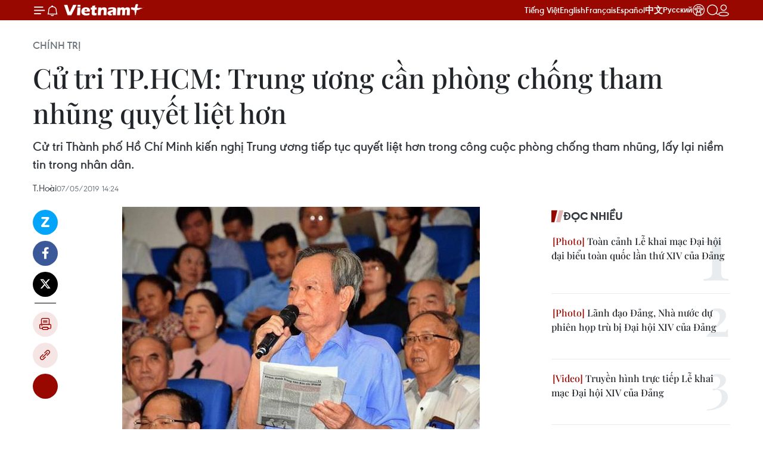

--- FILE ---
content_type: text/html;charset=utf-8
request_url: https://www.vietnamplus.vn/cu-tri-tphcm-trung-uong-can-phong-chong-tham-nhung-quyet-liet-hon-post567964.vnp
body_size: 35179
content:
<!DOCTYPE html> <html lang="vi" class="vn "> <head> <title>Cử tri TP.HCM: Trung ương cần phòng chống tham nhũng quyết liệt hơn | Vietnam+ (VietnamPlus)</title> <meta name="description" content="Cử tri Thành phố Hồ Chí Minh kiến nghị Trung ương tiếp tục quyết liệt hơn trong công cuộc phòng chống tham nhũng, lấy lại niềm tin trong nhân dân."/> <meta name="keywords" content="Bí thư Thành ủy Nguyễn Thiện Nhân, Tiếp xúc cử tri, Phòng chống tham nhũng, Ngáo đá, Bạo lực học đường"/> <meta name="news_keywords" content="Bí thư Thành ủy Nguyễn Thiện Nhân, Tiếp xúc cử tri, Phòng chống tham nhũng, Ngáo đá, Bạo lực học đường"/> <meta http-equiv="Content-Type" content="text/html; charset=utf-8" /> <meta http-equiv="X-UA-Compatible" content="IE=edge"/> <meta http-equiv="refresh" content="1800" /> <meta name="revisit-after" content="1 days" /> <meta name="viewport" content="width=device-width, initial-scale=1"> <meta http-equiv="content-language" content="vi" /> <meta name="format-detection" content="telephone=no"/> <meta name="format-detection" content="address=no"/> <meta name="apple-mobile-web-app-capable" content="yes"> <meta name="apple-mobile-web-app-status-bar-style" content="black"> <meta name="apple-mobile-web-app-title" content="Vietnam+ (VietnamPlus)"/> <meta name="referrer" content="no-referrer-when-downgrade"/> <link rel="shortcut icon" href="https://media.vietnamplus.vn/assets/web/styles/img/favicon.ico" type="image/x-icon" /> <link rel="preconnect" href="https://media.vietnamplus.vn"/> <link rel="dns-prefetch" href="https://media.vietnamplus.vn"/> <link rel="preconnect" href="//www.google-analytics.com" /> <link rel="preconnect" href="//www.googletagmanager.com" /> <link rel="preconnect" href="//stc.za.zaloapp.com" /> <link rel="preconnect" href="//fonts.googleapis.com" /> <link rel="preconnect" href="//pagead2.googlesyndication.com"/> <link rel="preconnect" href="//tpc.googlesyndication.com"/> <link rel="preconnect" href="//securepubads.g.doubleclick.net"/> <link rel="preconnect" href="//accounts.google.com"/> <link rel="preconnect" href="//adservice.google.com"/> <link rel="preconnect" href="//adservice.google.com.vn"/> <link rel="preconnect" href="//www.googletagservices.com"/> <link rel="preconnect" href="//partner.googleadservices.com"/> <link rel="preconnect" href="//tpc.googlesyndication.com"/> <link rel="preconnect" href="//za.zdn.vn"/> <link rel="preconnect" href="//sp.zalo.me"/> <link rel="preconnect" href="//connect.facebook.net"/> <link rel="preconnect" href="//www.facebook.com"/> <link rel="dns-prefetch" href="//www.google-analytics.com" /> <link rel="dns-prefetch" href="//www.googletagmanager.com" /> <link rel="dns-prefetch" href="//stc.za.zaloapp.com" /> <link rel="dns-prefetch" href="//fonts.googleapis.com" /> <link rel="dns-prefetch" href="//pagead2.googlesyndication.com"/> <link rel="dns-prefetch" href="//tpc.googlesyndication.com"/> <link rel="dns-prefetch" href="//securepubads.g.doubleclick.net"/> <link rel="dns-prefetch" href="//accounts.google.com"/> <link rel="dns-prefetch" href="//adservice.google.com"/> <link rel="dns-prefetch" href="//adservice.google.com.vn"/> <link rel="dns-prefetch" href="//www.googletagservices.com"/> <link rel="dns-prefetch" href="//partner.googleadservices.com"/> <link rel="dns-prefetch" href="//tpc.googlesyndication.com"/> <link rel="dns-prefetch" href="//za.zdn.vn"/> <link rel="dns-prefetch" href="//sp.zalo.me"/> <link rel="dns-prefetch" href="//connect.facebook.net"/> <link rel="dns-prefetch" href="//www.facebook.com"/> <link rel="dns-prefetch" href="//graph.facebook.com"/> <link rel="dns-prefetch" href="//static.xx.fbcdn.net"/> <link rel="dns-prefetch" href="//staticxx.facebook.com"/> <script> var cmsConfig = { domainDesktop: 'https://www.vietnamplus.vn', domainMobile: 'https://www.vietnamplus.vn', domainApi: 'https://api.vietnamplus.vn', domainStatic: 'https://media.vietnamplus.vn', domainLog: 'https://log.vietnamplus.vn', googleAnalytics: 'G\-79WRYYR5JK', siteId: 0, pageType: 1, objectId: 567964, adsZone: 291, allowAds: false, adsLazy: true, antiAdblock: true, }; var USER_AGENT=window.navigator&&(window.navigator.userAgent||window.navigator.vendor)||window.opera||"",IS_MOBILE=/Android|webOS|iPhone|iPod|BlackBerry|Windows Phone|IEMobile|Mobile Safari|Opera Mini/i.test(USER_AGENT),IS_REDIRECT=!1;function setCookie(e,o,i){var n=new Date,i=(n.setTime(n.getTime()+24*i*60*60*1e3),"expires="+n.toUTCString());document.cookie=e+"="+o+"; "+i+";path=/;"}function getCookie(e){var o=document.cookie.indexOf(e+"="),i=o+e.length+1;return!o&&e!==document.cookie.substring(0,e.length)||-1===o?null:(-1===(e=document.cookie.indexOf(";",i))&&(e=document.cookie.length),unescape(document.cookie.substring(i,e)))}IS_MOBILE&&getCookie("isDesktop")&&(setCookie("isDesktop",1,-1),window.location=window.location.pathname.replace(".amp", ".vnp")+window.location.search,IS_REDIRECT=!0); </script> <script> if(USER_AGENT && USER_AGENT.indexOf("facebot") <= 0 && USER_AGENT.indexOf("facebookexternalhit") <= 0) { var query = ''; var hash = ''; if (window.location.search) query = window.location.search; if (window.location.hash) hash = window.location.hash; var canonicalUrl = 'https://www.vietnamplus.vn/cu-tri-tphcm-trung-uong-can-phong-chong-tham-nhung-quyet-liet-hon-post567964.vnp' + query + hash ; var curUrl = decodeURIComponent(window.location.href); if(!location.port && canonicalUrl.startsWith("http") && curUrl != canonicalUrl){ window.location.replace(canonicalUrl); } } </script> <meta property="fb:pages" content="120834779440" /> <meta property="fb:app_id" content="1960985707489919" /> <meta name="author" content="Vietnam+ (VietnamPlus)" /> <meta name="copyright" content="Copyright © 2026 by Vietnam+ (VietnamPlus)" /> <meta name="RATING" content="GENERAL" /> <meta name="GENERATOR" content="Vietnam+ (VietnamPlus)" /> <meta content="Vietnam+ (VietnamPlus)" itemprop="sourceOrganization" name="source"/> <meta content="news" itemprop="genre" name="medium"/> <meta name="robots" content="noarchive, max-image-preview:large, index, follow" /> <meta name="GOOGLEBOT" content="noarchive, max-image-preview:large, index, follow" /> <link rel="canonical" href="https://www.vietnamplus.vn/cu-tri-tphcm-trung-uong-can-phong-chong-tham-nhung-quyet-liet-hon-post567964.vnp" /> <meta property="og:site_name" content="Vietnam+ (VietnamPlus)"/> <meta property="og:rich_attachment" content="true"/> <meta property="og:type" content="article"/> <meta property="og:url" content="https://www.vietnamplus.vn/cu-tri-tphcm-trung-uong-can-phong-chong-tham-nhung-quyet-liet-hon-post567964.vnp"/> <meta property="og:image" content="https://media.vietnamplus.vn/images/c14f6479e83e315b4cf3a2906cc6a51e508a1cb13cecfe29a17ae78eb62e30b5ff68ff2ed41af545c6d126e8a7060125711054b07097ecfcf890e280e4ec1fdf/0705_cu_tri.jpg.webp"/> <meta property="og:image:width" content="1200"/> <meta property="og:image:height" content="630"/> <meta property="og:title" content="Cử tri TP.HCM: Trung ương cần phòng chống tham nhũng quyết liệt hơn"/> <meta property="og:description" content="Cử tri Thành phố Hồ Chí Minh kiến nghị Trung ương tiếp tục quyết liệt hơn trong công cuộc phòng chống tham nhũng, lấy lại niềm tin trong nhân dân."/> <meta name="twitter:card" value="summary"/> <meta name="twitter:url" content="https://www.vietnamplus.vn/cu-tri-tphcm-trung-uong-can-phong-chong-tham-nhung-quyet-liet-hon-post567964.vnp"/> <meta name="twitter:title" content="Cử tri TP.HCM: Trung ương cần phòng chống tham nhũng quyết liệt hơn"/> <meta name="twitter:description" content="Cử tri Thành phố Hồ Chí Minh kiến nghị Trung ương tiếp tục quyết liệt hơn trong công cuộc phòng chống tham nhũng, lấy lại niềm tin trong nhân dân."/> <meta name="twitter:image" content="https://media.vietnamplus.vn/images/c14f6479e83e315b4cf3a2906cc6a51e508a1cb13cecfe29a17ae78eb62e30b5ff68ff2ed41af545c6d126e8a7060125711054b07097ecfcf890e280e4ec1fdf/0705_cu_tri.jpg.webp"/> <meta name="twitter:site" content="@Vietnam+ (VietnamPlus)"/> <meta name="twitter:creator" content="@Vietnam+ (VietnamPlus)"/> <meta property="article:publisher" content="https://www.facebook.com/VietnamPlus" /> <meta property="article:tag" content="Bí thư Thành ủy Nguyễn Thiện Nhân, Tiếp xúc cử tri, Phòng chống tham nhũng, Ngáo đá, Bạo lực học đường"/> <meta property="article:section" content="Chính trị" /> <meta property="article:published_time" content="2019-05-07T21:24:01+0700"/> <meta property="article:modified_time" content="2019-05-07T21:24:01+0700"/> <link rel="amphtml" href="https://www.vietnamplus.vn/cu-tri-tphcm-trung-uong-can-phong-chong-tham-nhung-quyet-liet-hon-post567964.amp" /> <script type="application/ld+json"> { "@context": "http://schema.org", "@type": "Organization", "name": "Vietnam+ (VietnamPlus)", "url": "https://www.vietnamplus.vn", "logo": "https://media.vietnamplus.vn/assets/web/styles/img/logo.png", "foundingDate": "2008", "founders": [ { "@type": "Person", "name": "Thông tấn xã Việt Nam (TTXVN)" } ], "address": [ { "@type": "PostalAddress", "streetAddress": "Số 05 Lý Thường Kiệt - Hà Nội - Việt Nam", "addressLocality": "Hà Nội City", "addressRegion": "Northeast", "postalCode": "100000", "addressCountry": "VNM" } ], "contactPoint": [ { "@type": "ContactPoint", "telephone": "+84-243-941-1349", "contactType": "customer service" }, { "@type": "ContactPoint", "telephone": "+84-243-941-1348", "contactType": "customer service" } ], "sameAs": [ "https://www.facebook.com/VietnamPlus", "https://www.tiktok.com/@vietnamplus", "https://twitter.com/vietnamplus", "https://www.youtube.com/c/BaoVietnamPlus" ] } </script> <script type="application/ld+json"> { "@context" : "https://schema.org", "@type" : "WebSite", "name": "Vietnam+ (VietnamPlus)", "url": "https://www.vietnamplus.vn", "alternateName" : "Báo điện tử VIETNAMPLUS, Cơ quan của Thông tấn xã Việt Nam (TTXVN)", "potentialAction": { "@type": "SearchAction", "target": { "@type": "EntryPoint", "urlTemplate": "https://www.vietnamplus.vn/search/?q={search_term_string}" }, "query-input": "required name=search_term_string" } } </script> <script type="application/ld+json"> { "@context":"http://schema.org", "@type":"BreadcrumbList", "itemListElement":[ { "@type":"ListItem", "position":1, "item":{ "@id":"https://www.vietnamplus.vn/chinhtri/", "name":"Chính trị" } } ] } </script> <script type="application/ld+json"> { "@context": "http://schema.org", "@type": "NewsArticle", "mainEntityOfPage":{ "@type":"WebPage", "@id":"https://www.vietnamplus.vn/cu-tri-tphcm-trung-uong-can-phong-chong-tham-nhung-quyet-liet-hon-post567964.vnp" }, "headline": "Cử tri TP.HCM: Trung ương cần phòng chống tham nhũng quyết liệt hơn", "description": "Cử tri Thành phố Hồ Chí Minh kiến nghị Trung ương tiếp tục quyết liệt hơn trong công cuộc phòng chống tham nhũng, lấy lại niềm tin trong nhân dân.", "image": { "@type": "ImageObject", "url": "https://media.vietnamplus.vn/images/c14f6479e83e315b4cf3a2906cc6a51e508a1cb13cecfe29a17ae78eb62e30b5ff68ff2ed41af545c6d126e8a7060125711054b07097ecfcf890e280e4ec1fdf/0705_cu_tri.jpg.webp", "width" : 1200, "height" : 675 }, "datePublished": "2019-05-07T21:24:01+0700", "dateModified": "2019-05-07T21:24:01+0700", "author": { "@type": "Person", "name": "T.Hoài" }, "publisher": { "@type": "Organization", "name": "Vietnam+ (VietnamPlus)", "logo": { "@type": "ImageObject", "url": "https://media.vietnamplus.vn/assets/web/styles/img/logo.png" } } } </script> <link rel="preload" href="https://media.vietnamplus.vn/assets/web/styles/css/main.min-1.0.14.css" as="style"> <link rel="preload" href="https://media.vietnamplus.vn/assets/web/js/main.min-1.0.35.js" as="script"> <link rel="preload" href="https://media.vietnamplus.vn/assets/web/js/detail.min-1.0.16.js" as="script"> <link rel="preload" href="https://common.mcms.one/assets/styles/css/vietnamplus-1.0.0.css" as="style"> <link rel="stylesheet" href="https://common.mcms.one/assets/styles/css/vietnamplus-1.0.0.css"> <link id="cms-style" rel="stylesheet" href="https://media.vietnamplus.vn/assets/web/styles/css/main.min-1.0.14.css"> <script type="text/javascript"> var _metaOgUrl = 'https://www.vietnamplus.vn/cu-tri-tphcm-trung-uong-can-phong-chong-tham-nhung-quyet-liet-hon-post567964.vnp'; var page_title = document.title; var tracked_url = window.location.pathname + window.location.search + window.location.hash; var cate_path = 'chinhtri'; if (cate_path.length > 0) { tracked_url = "/" + cate_path + tracked_url; } </script> <script async="" src="https://www.googletagmanager.com/gtag/js?id=G-79WRYYR5JK"></script> <script> window.dataLayer = window.dataLayer || []; function gtag(){dataLayer.push(arguments);} gtag('js', new Date()); gtag('config', 'G-79WRYYR5JK', {page_path: tracked_url}); </script> <script>window.dataLayer = window.dataLayer || [];dataLayer.push({'pageCategory': '/chinhtri'});</script> <script> window.dataLayer = window.dataLayer || []; dataLayer.push({ 'event': 'Pageview', 'articleId': '567964', 'articleTitle': 'Cử tri TP.HCM: Trung ương cần phòng chống tham nhũng quyết liệt hơn', 'articleCategory': 'Chính trị', 'articleAlowAds': false, 'articleAuthor': ' T.Hoài', 'articleType': 'detail', 'articleTags': 'Bí thư Thành ủy Nguyễn Thiện Nhân, Tiếp xúc cử tri, Phòng chống tham nhũng, Ngáo đá, Bạo lực học đường', 'articlePublishDate': '2019-05-07T21:24:01+0700', 'articleThumbnail': 'https://media.vietnamplus.vn/images/c14f6479e83e315b4cf3a2906cc6a51e508a1cb13cecfe29a17ae78eb62e30b5ff68ff2ed41af545c6d126e8a7060125711054b07097ecfcf890e280e4ec1fdf/0705_cu_tri.jpg.webp', 'articleShortUrl': 'https://www.vietnamplus.vn/cu-tri-tphcm-trung-uong-can-phong-chong-tham-nhung-quyet-liet-hon-post567964.vnp', 'articleFullUrl': 'https://www.vietnamplus.vn/cu-tri-tphcm-trung-uong-can-phong-chong-tham-nhung-quyet-liet-hon-post567964.vnp', }); </script> <script> window.dataLayer = window.dataLayer || []; dataLayer.push({'articleAuthor': ' T.Hoài', 'articleAuthorID': '0'}); </script> <script type='text/javascript'> gtag('event', 'article_page',{ 'articleId': '567964', 'articleTitle': 'Cử tri TP.HCM: Trung ương cần phòng chống tham nhũng quyết liệt hơn', 'articleCategory': 'Chính trị', 'articleAlowAds': false, 'articleAuthor': ' T.Hoài', 'articleType': 'detail', 'articleTags': 'Bí thư Thành ủy Nguyễn Thiện Nhân, Tiếp xúc cử tri, Phòng chống tham nhũng, Ngáo đá, Bạo lực học đường', 'articlePublishDate': '2019-05-07T21:24:01+0700', 'articleThumbnail': 'https://media.vietnamplus.vn/images/c14f6479e83e315b4cf3a2906cc6a51e508a1cb13cecfe29a17ae78eb62e30b5ff68ff2ed41af545c6d126e8a7060125711054b07097ecfcf890e280e4ec1fdf/0705_cu_tri.jpg.webp', 'articleShortUrl': 'https://www.vietnamplus.vn/cu-tri-tphcm-trung-uong-can-phong-chong-tham-nhung-quyet-liet-hon-post567964.vnp', 'articleFullUrl': 'https://www.vietnamplus.vn/cu-tri-tphcm-trung-uong-can-phong-chong-tham-nhung-quyet-liet-hon-post567964.vnp', }); </script> <script>(function(w,d,s,l,i){w[l]=w[l]||[];w[l].push({'gtm.start': new Date().getTime(),event:'gtm.js'});var f=d.getElementsByTagName(s)[0], j=d.createElement(s),dl=l!='dataLayer'?'&l='+l:'';j.async=true;j.src= 'https://www.googletagmanager.com/gtm.js?id='+i+dl;f.parentNode.insertBefore(j,f); })(window,document,'script','dataLayer','GTM-5WM58F3N');</script> <script type="text/javascript"> !function(){"use strict";function e(e){var t=!(arguments.length>1&&void 0!==arguments[1])||arguments[1],c=document.createElement("script");c.src=e,t?c.type="module":(c.async=!0,c.type="text/javascript",c.setAttribute("nomodule",""));var n=document.getElementsByTagName("script")[0];n.parentNode.insertBefore(c,n)}!function(t,c){!function(t,c,n){var a,o,r;n.accountId=c,null!==(a=t.marfeel)&&void 0!==a||(t.marfeel={}),null!==(o=(r=t.marfeel).cmd)&&void 0!==o||(r.cmd=[]),t.marfeel.config=n;var i="https://sdk.mrf.io/statics";e("".concat(i,"/marfeel-sdk.js?id=").concat(c),!0),e("".concat(i,"/marfeel-sdk.es5.js?id=").concat(c),!1)}(t,c,arguments.length>2&&void 0!==arguments[2]?arguments[2]:{})}(window,2272,{} )}(); </script> <script async src="https://sp.zalo.me/plugins/sdk.js"></script> </head> <body class="detail-page"> <noscript><iframe src="https://www.googletagmanager.com/ns.html?id=GTM-5WM58F3N" height="0" width="0" style="display:none;visibility:hidden"></iframe></noscript> <div id="sdaWeb_SdaMasthead" class="rennab rennab-top" data-platform="1" data-position="Web_SdaMasthead" style="display:none"> </div> <header class=" site-header"> <div class="sticky"> <div class="container"> <i class="ic-menu"></i> <i class="ic-bell"></i> <div id="header-news" class="pick-news hidden" data-source="header-latest-news"></div> <a class="small-logo" href="/" title="Vietnam+ (VietnamPlus)">Vietnam+ (VietnamPlus)</a> <ul class="menu"> <li> <a href="/" title="Tiếng Việt" target="_blank">Tiếng Việt</a> </li> <li> <a href="https://en.vietnamplus.vn" title="English" target="_blank" rel="nofollow">English</a> </li> <li> <a href="https://fr.vietnamplus.vn" title="Français" target="_blank" rel="nofollow">Français</a> </li> <li> <a href="https://es.vietnamplus.vn" title="Español" target="_blank" rel="nofollow">Español</a> </li> <li> <a href="https://zh.vietnamplus.vn" title="中文" target="_blank" rel="nofollow">中文</a> </li> <li> <a href="https://ru.vietnamplus.vn" title="Русский" target="_blank" rel="nofollow">Русский</a> </li> <li> <a class="ic-hn" href="https://hanoi.vietnamplus.vn/" target="_blank" rel="nofollow" title="Thăng Long - Hà Nội"><i class="hanoi-icon"></i></a> </li> </ul> <div class="search-wrapper"> <i class="ic-search"></i> <input type="text" class="search txtsearch" placeholder="Nhập từ khóa"> </div> <div class="user-menu" id="userprofile"></div> </div> </div> </header> <div class="site-body"> <div id="sdaWeb_SdaBackground" class="rennab " data-platform="1" data-position="Web_SdaBackground" style="display:none"> </div> <div class="container"> <div class="breadcrumb breadcrumb-detail"> <h2 class="main"> <a href="https://www.vietnamplus.vn/chinhtri/" title="Chính trị" class="active">Chính trị</a> </h2> </div> <div id="sdaWeb_SdaTop" class="rennab " data-platform="1" data-position="Web_SdaTop" style="display:none"> </div> <div class="article"> <h1 class="article__title cms-title "> Cử tri TP.HCM: Trung ương cần phòng chống tham nhũng quyết liệt hơn </h1> <div class="article__sapo cms-desc"> Cử tri Thành phố Hồ Chí Minh kiến nghị Trung ương tiếp tục quyết liệt hơn trong công cuộc phòng chống tham nhũng, lấy lại niềm tin trong nhân dân. </div> <div id="sdaWeb_SdaArticleAfterSapo" class="rennab " data-platform="1" data-position="Web_SdaArticleAfterSapo" style="display:none"> </div> <div class="article__meta"> <span class="author cms-author"> T.Hoài</span> <time class="time" datetime="2019-05-07T21:24:01+0700" data-time="1557239041" data-friendly="false">07/05/2019 21:24</time> <meta class="cms-date" itemprop="datePublished" content="2019-05-07T21:24:01+0700"> </div> <div class="col"> <div class="main-col content-col"> <div class="article__body zce-content-body cms-body" itemprop="articleBody"> <div class="social-pin sticky article__social"> <a href="javascript:void(0);" class="zl zalo-share-button" title="Zalo" data-href="https://www.vietnamplus.vn/cu-tri-tphcm-trung-uong-can-phong-chong-tham-nhung-quyet-liet-hon-post567964.vnp" data-oaid="4486284411240520426" data-layout="1" data-color="blue" data-customize="true">Zalo</a> <a href="javascript:void(0);" class="item fb" data-href="https://www.vietnamplus.vn/cu-tri-tphcm-trung-uong-can-phong-chong-tham-nhung-quyet-liet-hon-post567964.vnp" data-rel="facebook" title="Facebook">Facebook</a> <a href="javascript:void(0);" class="item tw" data-href="https://www.vietnamplus.vn/cu-tri-tphcm-trung-uong-can-phong-chong-tham-nhung-quyet-liet-hon-post567964.vnp" data-rel="twitter" title="Twitter">Twitter</a> <a href="javascript:void(0);" class="bookmark sendbookmark hidden" onclick="ME.sendBookmark(this, 567964);" data-id="567964" title="Lưu bài viết">Lưu bài viết</a> <a href="javascript:void(0);" class="print sendprint" title="Print" data-href="/print-567964.html">Bản in</a> <a href="javascript:void(0);" class="item link" data-href="https://www.vietnamplus.vn/cu-tri-tphcm-trung-uong-can-phong-chong-tham-nhung-quyet-liet-hon-post567964.vnp" data-rel="copy" title="Copy link">Copy link</a> <div id='shortenlink-container'></div> </div> <div class="article-photo"> <img alt="Cử tri TP.HCM: Trung ương cần phòng chống tham nhũng quyết liệt hơn ảnh 1" src="[data-uri]" class="lazyload cms-photo" data-large-src="https://media.vietnamplus.vn/images/db3eecc2e589c60996480488f99e20f4f8b72f26563b15bd18cdc09eeadc1d4c48973d2108d34f7c4b49d8ea33eda86d/0705_cu_tri.jpg" data-src="https://media.vietnamplus.vn/images/70ecbaf68ce60ced7af37d8bc1483e0fd31088ba9549d5197b0822abf02616d872a08c4266e434e90db02f5bb3d07e00/0705_cu_tri.jpg" title="Cử tri Lê Thanh Tùng nêu ý kiến tại buổi tiếp xúc cử tri. (Ảnh: Thu Hoài/TTXVN)"><span>Cử tri Lê Thanh Tùng nêu ý kiến tại buổi tiếp xúc cử tri. (Ảnh: Thu Hoài/TTXVN)</span>
</div>
<p>Chiều 7/5, Đoàn đại biểu Quốc hội Thành phố Hồ Chí Minh gồm Ủy viên Bộ Chính trị, Bí thư Thành ủy Thành phố Hồ Chí Minh, Trưởng Đoàn đại biểu Quốc hội Thành phố Nguyễn Thiện Nhân; Phó Bí thư Thường trực Thành ủy thành phố Trần Lưu Quang; Thiếu tướng Ngô Tuấn Nghĩa, Chính ủy Bộ Tư lệnh Thành phố; ông Lâm Đình Thắng, Phó Bí thư Quận ủy Bình Thạnh, đã tiếp xúc cử tri Quận 3 để lắng nghe ý kiến người dân trước kỳ họp thứ 7, Quốc hội khóa XIV.</p>
<p>Nhiều cử tri đánh giá cao công tác phòng chống tham nhũng thời gian qua đã đạt được những kết quả đáng mừng, đồng thời kiến nghị Trung ương tiếp tục quyết liệt hơn trong công cuộc phòng chống tham nhũng, lấy lại niềm tin trong nhân dân.</p>
<p>Cử tri Lê Thanh Tùng bày tỏ: “Các cấp ngành tiếp tục đẩy mạnh chống tham nhũng. Nếu mất lòng tin của nhân dân là mất tất cả, phải đánh mạnh tham nhũng để lấy lại niềm tin trong nhân dân, để kinh tế phát triển.”</p>
<p><strong><a href="https://www.vietnamplus.vn/cu-tri-kien-nghi-som-giai-quyet-vu-viec-o-khu-do-thi-moi-thu-thiem/567904.vnp" class="cms-relate">[Cử tri kiến nghị sớm giải quyết vụ việc ở Khu đô thị mới Thủ Thiêm]</a></strong></p>
<div class="sda_middle"> <div id="sdaWeb_SdaArticleMiddle" class="rennab fyi" data-platform="1" data-position="Web_SdaArticleMiddle"> </div>
</div>
<p>Quan tâm đến vấn đề phát triển bền vững khi triển khai thực hiện các nhà máy điện, cử tri Nguyễn Nho Tình cho rằng nên hạn chế và chấm dứt việc triển khai nhà máy thủy điện loại nhỏ bởi loại này mang lại hiệu quả không lớn bằng hậu quả phá rừng, ô nhiễm môi trường. Đồng thời, cơ quan quản lý nhà nước cần yêu cầu chủ đầu tư nhà máy thủy điện phải ký quỹ trồng lại rừng trước khi thực hiện dự án. Bởi thực tế các nhà đầu tư đều cam kết trồng lại rừng nhưng khi triển khai lại không thực hiện.</p>
<p>Đề cập đến sự xuống cấp về đạo đức trong một bộ phận người trẻ, cử tri Lê Thanh Tuấn cho rằng, trong chương trình giáo dục các bậc học, thời lượng vấn đề giáo dục đạo đức, giá trị nhân phẩm cho học sinh, sinh viên là chưa đủ. Ngành giáo dục cần quan tâm hơn đến vấn đề này, để những điều hay, gương tốt tiếp tục được lan tỏa trong xã hội.</p>
<p>Nhiều vấn đề khác cũng được cử tri quan tâm, kiến nghị như cần có hình thức xử lý mạnh tay hơn đối với các hành vi xâm hại phụ nữ, trẻ em và phải xử lý hình sự. Đồng thời cũng cần có biện pháp mạnh đển kéo giảm tội phạm ma túy đang ngày càng diễn biến phức tạp; có biện pháp mạnh tay để “ngáo đá” không còn là nỗi ám ảnh của người dân; giải quyết tình trạng bạo lực học đường, nâng cao chất lượng giáo dục, hiệu quả công tác tư vấn tâm lý học đường.</p>
<p>Các vấn đề về công tác giảm nghèo, xe buýt, xử lý rác... cũng được cử tri đề cập đến và mong muốn các cấp ngành có giải pháp nâng cao hiệu quả các nội dung này. Cử tri cũng mong muốn đại biểu Quốc hội giám sát việc điều chỉnh giá điện thời gian qua đã minh bạch, hợp lý chưa?</p>
<div class="article-photo"> <img alt="Cử tri TP.HCM: Trung ương cần phòng chống tham nhũng quyết liệt hơn ảnh 2" src="[data-uri]" class="lazyload cms-photo" data-large-src="https://media.vietnamplus.vn/images/db3eecc2e589c60996480488f99e20f4f8b72f26563b15bd18cdc09eeadc1d4cc234d57274892e1988ea520a5748244751fcfedd0f0f30669330328378863d3c/0705_cu_tri_thien_nhan.jpg" data-src="https://media.vietnamplus.vn/images/70ecbaf68ce60ced7af37d8bc1483e0fd31088ba9549d5197b0822abf02616d894f9d6e55646ba55f287ceee17690a1a2363c9288cc89bad19f46a3e9f00c482/0705_cu_tri_thien_nhan.jpg" title="Bí thư Thành ủy Thành phố Hồ Chí Minh, Trưởng Đoàn đại biểu Quốc hội TP.HCM Nguyễn Thiện Nhân trao đổi với cử tri. (Ảnh: Thu Hoài/TTXVN)"><span>Bí thư Thành ủy Thành phố Hồ Chí Minh, Trưởng Đoàn đại biểu Quốc hội TP.HCM Nguyễn Thiện Nhân trao đổi với cử tri. (Ảnh: Thu Hoài/TTXVN)</span>
</div>
<div class="sda_middle"> <div id="sdaWeb_SdaArticleMiddle1" class="rennab fyi" data-platform="1" data-position="Web_SdaArticleMiddle1"> </div>
</div>
<p>Trả lời trước những quan tâm, lo lắng của cử tri về tình hình sức khỏe của Tổng Bí thư, Chủ tịch nước Nguyễn Phú Trọng, Bí thư Thành ủy Thành phố Hồ Chí Minh Nguyễn Thiện Nhân chia sẻ: “Như Chủ tịch Quốc hội đã nói Tổng Bí thư có bị mệt và sức khỏe đang tiến triển ngày càng tốt hơn. Chúng ta cũng biết liên quan đến sức khỏe thì tùy mỗi người có tốc độ, mức độ hoàn thiện khác nhau, nên chúng ta chưa thể tự đưa ra một thời hạn được. Tôi tin rằng cử tri sẽ sớm thấy Tổng Bí thư xuất hiện và làm việc.”</p>
<p>Liên quan đến giải quyết vấn đề Thủ Thiêm mà một số cử tri quan tâm, Bí thư Thành ủy Thành phố Hồ Chí Minh Nguyễn Thiện Nhân cho biết Thanh tra Chính phủ đã làm việc với thành phố từ cuối năm 2017, qua đó có thông báo bước đầu một số kết luận và đang được triển khai, như xác định trong ranh, ngoài ranh như thế nào.</p>
<p>Chính phủ cũng đã giao các bộ liên quan và sau đó là Thành phố Hồ Chí Minh sớm công bố đường ranh chính thức của 4,3ha. Khi công bố xong, Thành phố sẽ trình ngay với Hội đồng Nhân dân Thành phố chính sách cho người dân bị ảnh hưởng. Còn kết luận chính thức liên quan đến các nội dung khác của dự án Khu đô thị mới Thủ Thiêm, trước đó dự kiến sẽ công bố vào cuối năm 2018, nhưng đến nay Thanh tra Chính phủ chưa công bố, vẫn tiếp tục hoàn thiện theo chỉ đạo của Thủ tướng Chính phủ. Khi nào Thanh tra Chính phủ công bố, thành phố sẽ triển khai ngay và việc này không có bất cứ vùng cấm nào cả.</p>
<p>Thông tin với cử tri, Bí thư Thành ủy Thành phố Hồ Chí Minh Nguyễn Thiện Nhân cho rằng, sau hơn 40 năm giải phóng, đất nước, thành phố ngày càng phát triển và đạt được những thành tựu nhất định; an ninh chính trị được đảm bảo; đầu tư nước ngoài tăng lên; bạn bè quốc tế là đối tác chiến lược ngày càng mở rộng...</p>
<p>Đạt được thành tựu đó là sự nỗ lực của người dân và chính quyền, dưới sự lãnh đạo của Đảng. Chúng ta không chấp nhận tham nhũng trong bộ máy chính quyền, chúng ta chưa hoàn toàn hài lòng là vì vẫn còn những yếu kém, tiêu cực, nhưng không vì thế mà mất niềm tin.</p>
<div class="sda_middle"> <div id="sdaWeb_SdaArticleMiddle2" class="rennab fyi" data-platform="1" data-position="Web_SdaArticleMiddle2"> </div>
</div>
<p>Đồng tình với kiến nghị của cử tri trong việc phải tăng cường giáo dục đạo đức, phẩm chất con người trong học sinh, sinh viên, Bí thư Thành ủy Thành phố Hồ Chí Minh Nguyễn Thiện Nhân cho rằng ở nhà trường, việc giáo dục phẩm chất con người không phải riêng lẻ trong một môn học nhất định mà trong từng môn học đều lồng ghép việc dạy làm người. Tuy nhiên, việc giáo dục đạo đức không chỉ là ở trong nhà trường mà phải có sự phối hợp đồng bộ giữa gia đình, nhà trường và xã hội.</p>
<p>Bí thư Thành ủy Thành phố Hồ Chí Minh Nguyễn Thiện Nhân cũng bày tỏ hoàn toàn đồng tình với đề nghị của cử tri trong việc phải làm quyết liệt hơn nữa trong phòng chống tham nhũng. Đồng thời, Đoàn Đại biểu Quốc hội thành phố ghi nhận ý kiến cử tri góp ý về việc tiếp tục hoàn chỉnh các quy định, xử lý nghiêm minh hành vi xâm hại phụ nữ, trẻ em./.</p> <div class="article__source"> <div class="source"> <span class="name">(TTXVN/Vietnam+)</span> </div> </div> <div id="sdaWeb_SdaArticleAfterBody" class="rennab " data-platform="1" data-position="Web_SdaArticleAfterBody" style="display:none"> </div> </div> <div class="article__tag"> <a class="active" href="https://www.vietnamplus.vn/tag/bi-thu-thanh-uy-nguyen-thien-nhan-tag339566.vnp" title="Bí thư Thành ủy Nguyễn Thiện Nhân">#Bí thư Thành ủy Nguyễn Thiện Nhân</a> <a class="active" href="https://www.vietnamplus.vn/tag/tiep-xuc-cu-tri-tag4335.vnp" title="Tiếp xúc cử tri">#Tiếp xúc cử tri</a> <a class="" href="https://www.vietnamplus.vn/tag/phong-chong-tham-nhung-tag3461.vnp" title="Phòng chống tham nhũng">#Phòng chống tham nhũng</a> <a class="" href="https://www.vietnamplus.vn/tag/ngao-da-tag14983.vnp" title="Ngáo đá">#Ngáo đá</a> <a class="" href="https://www.vietnamplus.vn/tag/bao-luc-hoc-duong-tag5012.vnp" title="Bạo lực học đường">#Bạo lực học đường</a> <a class="link" href="https://www.vietnamplus.vn/region/tp-ho-chi-minh/126.vnp" title="Tp. Hồ Chí Minh"><i class="ic-location"></i> Tp. Hồ Chí Minh</a> </div> <div id="sdaWeb_SdaArticleAfterTag" class="rennab " data-platform="1" data-position="Web_SdaArticleAfterTag" style="display:none"> </div> <div class="wrap-social"> <div class="social-pin article__social"> <a href="javascript:void(0);" class="zl zalo-share-button" title="Zalo" data-href="https://www.vietnamplus.vn/cu-tri-tphcm-trung-uong-can-phong-chong-tham-nhung-quyet-liet-hon-post567964.vnp" data-oaid="4486284411240520426" data-layout="1" data-color="blue" data-customize="true">Zalo</a> <a href="javascript:void(0);" class="item fb" data-href="https://www.vietnamplus.vn/cu-tri-tphcm-trung-uong-can-phong-chong-tham-nhung-quyet-liet-hon-post567964.vnp" data-rel="facebook" title="Facebook">Facebook</a> <a href="javascript:void(0);" class="item tw" data-href="https://www.vietnamplus.vn/cu-tri-tphcm-trung-uong-can-phong-chong-tham-nhung-quyet-liet-hon-post567964.vnp" data-rel="twitter" title="Twitter">Twitter</a> <a href="javascript:void(0);" class="bookmark sendbookmark hidden" onclick="ME.sendBookmark(this, 567964);" data-id="567964" title="Lưu bài viết">Lưu bài viết</a> <a href="javascript:void(0);" class="print sendprint" title="Print" data-href="/print-567964.html">Bản in</a> <a href="javascript:void(0);" class="item link" data-href="https://www.vietnamplus.vn/cu-tri-tphcm-trung-uong-can-phong-chong-tham-nhung-quyet-liet-hon-post567964.vnp" data-rel="copy" title="Copy link">Copy link</a> <div id='shortenlink-container'></div> </div> <a href="https://news.google.com/publications/CAAqBwgKMN-18wowlLWFAw?hl=vi&gl=VN&ceid=VN%3Avi" class="google-news" target="_blank" title="Google News">Theo dõi VietnamPlus </a> </div> <div id="sdaWeb_SdaArticleAfterBody1" class="rennab " data-platform="1" data-position="Web_SdaArticleAfterBody1" style="display:none"> </div> <div id="sdaWeb_SdaArticleAfterBody2" class="rennab " data-platform="1" data-position="Web_SdaArticleAfterBody2" style="display:none"> </div> <div class="wrap-comment" id="comment567964" data-id="567964" data-type="20"></div> <div id="sdaWeb_SdaArticleAfterComment" class="rennab " data-platform="1" data-position="Web_SdaArticleAfterComment" style="display:none"> </div> <div class="box-related-news"> <h3 class="box-heading"> <span class="title">Tin liên quan</span> </h3> <div class="box-content" data-source="related-news"> <article class="story"> <figure class="story__thumb"> <a class="cms-link" href="https://www.vietnamplus.vn/cu-tri-da-nang-quan-tam-cac-du-an-tren-song-han-va-ban-dao-son-tra-post565512.vnp" title="Cử tri Đà Nẵng quan tâm các dự án trên sông Hàn và bán đảo Sơn Trà"> <img class="lazyload" src="[data-uri]" data-src="https://media.vietnamplus.vn/images/c06a2343df4164d2fe2c753277d10fd8a7ee4a683da4de9b41c011ed7a4380c9a6e8844a1ff651ca994405946028cc4616f5a00fe0d7611373f3978e8d2a7088/2204_ben_du_thuyen.jpg.webp" data-srcset="https://media.vietnamplus.vn/images/c06a2343df4164d2fe2c753277d10fd8a7ee4a683da4de9b41c011ed7a4380c9a6e8844a1ff651ca994405946028cc4616f5a00fe0d7611373f3978e8d2a7088/2204_ben_du_thuyen.jpg.webp 1x, https://media.vietnamplus.vn/images/6894d4be18cd9842ac82a99313601c6ca7ee4a683da4de9b41c011ed7a4380c9a6e8844a1ff651ca994405946028cc4616f5a00fe0d7611373f3978e8d2a7088/2204_ben_du_thuyen.jpg.webp 2x" alt="Bến du thuyền Đà Nẵng (Marina Complex). (Nguồn: danang.gov.vn)"> <noscript><img src="https://media.vietnamplus.vn/images/c06a2343df4164d2fe2c753277d10fd8a7ee4a683da4de9b41c011ed7a4380c9a6e8844a1ff651ca994405946028cc4616f5a00fe0d7611373f3978e8d2a7088/2204_ben_du_thuyen.jpg.webp" srcset="https://media.vietnamplus.vn/images/c06a2343df4164d2fe2c753277d10fd8a7ee4a683da4de9b41c011ed7a4380c9a6e8844a1ff651ca994405946028cc4616f5a00fe0d7611373f3978e8d2a7088/2204_ben_du_thuyen.jpg.webp 1x, https://media.vietnamplus.vn/images/6894d4be18cd9842ac82a99313601c6ca7ee4a683da4de9b41c011ed7a4380c9a6e8844a1ff651ca994405946028cc4616f5a00fe0d7611373f3978e8d2a7088/2204_ben_du_thuyen.jpg.webp 2x" alt="Bến du thuyền Đà Nẵng (Marina Complex). (Nguồn: danang.gov.vn)" class="image-fallback"></noscript> </a> </figure> <h2 class="story__heading" data-tracking="565512"> <a class=" cms-link" href="https://www.vietnamplus.vn/cu-tri-da-nang-quan-tam-cac-du-an-tren-song-han-va-ban-dao-son-tra-post565512.vnp" title="Cử tri Đà Nẵng quan tâm các dự án trên sông Hàn và bán đảo Sơn Trà"> Cử tri Đà Nẵng quan tâm các dự án trên sông Hàn và bán đảo Sơn Trà </a> </h2> <time class="time" datetime="2019-04-22T18:08:48+0700" data-time="1555931328"> 22/04/2019 18:08 </time> <div class="story__summary story__shorten"> Cử tri thành phố đặc biệt quan tâm đến các dự án dọc hai bên bờ sông Hàn; đề nghị lãnh đạo thành phố thông tin cho người dân rõ về các dự án. </div> </article> <article class="story"> <figure class="story__thumb"> <a class="cms-link" href="https://www.vietnamplus.vn/chu-tich-quoc-hoi-nguyen-thi-kim-ngan-tiep-xuc-cu-tri-tai-can-tho-post566173.vnp" title="Chủ tịch Quốc hội Nguyễn Thị Kim Ngân tiếp xúc cử tri tại Cần Thơ"> <img class="lazyload" src="[data-uri]" data-src="https://media.vietnamplus.vn/images/c06a2343df4164d2fe2c753277d10fd840664404fc0245c20f97740786c78aa31f8bf1fbe420aab8417007eaa1bb466ce2f6cd86e0dffd52340920c24b1c20aa6f93c7b1c7eebeb957f2383219676bbd/ttxvntiep_xuc_cu_tri_can_tho.jpg.webp" data-srcset="https://media.vietnamplus.vn/images/c06a2343df4164d2fe2c753277d10fd840664404fc0245c20f97740786c78aa31f8bf1fbe420aab8417007eaa1bb466ce2f6cd86e0dffd52340920c24b1c20aa6f93c7b1c7eebeb957f2383219676bbd/ttxvntiep_xuc_cu_tri_can_tho.jpg.webp 1x, https://media.vietnamplus.vn/images/6894d4be18cd9842ac82a99313601c6c40664404fc0245c20f97740786c78aa31f8bf1fbe420aab8417007eaa1bb466ce2f6cd86e0dffd52340920c24b1c20aa6f93c7b1c7eebeb957f2383219676bbd/ttxvntiep_xuc_cu_tri_can_tho.jpg.webp 2x" alt="Chủ tịch Quốc hội Nguyễn Thị Kim Ngân phát biểu tại buổi tiếp xúc. (Ảnh: Trọng Đức/TTXVN)"> <noscript><img src="https://media.vietnamplus.vn/images/c06a2343df4164d2fe2c753277d10fd840664404fc0245c20f97740786c78aa31f8bf1fbe420aab8417007eaa1bb466ce2f6cd86e0dffd52340920c24b1c20aa6f93c7b1c7eebeb957f2383219676bbd/ttxvntiep_xuc_cu_tri_can_tho.jpg.webp" srcset="https://media.vietnamplus.vn/images/c06a2343df4164d2fe2c753277d10fd840664404fc0245c20f97740786c78aa31f8bf1fbe420aab8417007eaa1bb466ce2f6cd86e0dffd52340920c24b1c20aa6f93c7b1c7eebeb957f2383219676bbd/ttxvntiep_xuc_cu_tri_can_tho.jpg.webp 1x, https://media.vietnamplus.vn/images/6894d4be18cd9842ac82a99313601c6c40664404fc0245c20f97740786c78aa31f8bf1fbe420aab8417007eaa1bb466ce2f6cd86e0dffd52340920c24b1c20aa6f93c7b1c7eebeb957f2383219676bbd/ttxvntiep_xuc_cu_tri_can_tho.jpg.webp 2x" alt="Chủ tịch Quốc hội Nguyễn Thị Kim Ngân phát biểu tại buổi tiếp xúc. (Ảnh: Trọng Đức/TTXVN)" class="image-fallback"></noscript> </a> </figure> <h2 class="story__heading" data-tracking="566173"> <a class=" cms-link" href="https://www.vietnamplus.vn/chu-tich-quoc-hoi-nguyen-thi-kim-ngan-tiep-xuc-cu-tri-tai-can-tho-post566173.vnp" title="Chủ tịch Quốc hội Nguyễn Thị Kim Ngân tiếp xúc cử tri tại Cần Thơ"> Chủ tịch Quốc hội Nguyễn Thị Kim Ngân tiếp xúc cử tri tại Cần Thơ </a> </h2> <time class="time" datetime="2019-04-25T19:53:54+0700" data-time="1556196834"> 25/04/2019 19:53 </time> <div class="story__summary story__shorten"> Tại buổi tiếp xúc với cử tri và nhân dân phường An Cư, quận Ninh Kiều, thành phố Cần Thơ, Chủ tịch Quốc hội thông báo Tổng Bí thư, Chủ tịch nước Nguyễn Phú Trọng sẽ sớm trở lại làm việc bình thường. </div> </article> <article class="story"> <figure class="story__thumb"> <a class="cms-link" href="https://www.vietnamplus.vn/chu-tich-quoc-hoi-tiep-xuc-cu-tri-tai-hai-quan-huyen-cua-can-tho-post566358.vnp" title="Chủ tịch Quốc hội tiếp xúc cử tri tại hai quận, huyện của Cần Thơ"> <img class="lazyload" src="[data-uri]" data-src="https://media.vietnamplus.vn/images/c06a2343df4164d2fe2c753277d10fd8922e8043b7be2a658e0a67e4f16fdf719dd18eedbc28e3062cb37ed51eec1bfd3d322c19c985386c0efb71f76457062a383b5c2a68cbec693672315040a9455f/ttxvnkimngantiepxuccutri2.jpg.webp" data-srcset="https://media.vietnamplus.vn/images/c06a2343df4164d2fe2c753277d10fd8922e8043b7be2a658e0a67e4f16fdf719dd18eedbc28e3062cb37ed51eec1bfd3d322c19c985386c0efb71f76457062a383b5c2a68cbec693672315040a9455f/ttxvnkimngantiepxuccutri2.jpg.webp 1x, https://media.vietnamplus.vn/images/6894d4be18cd9842ac82a99313601c6c922e8043b7be2a658e0a67e4f16fdf719dd18eedbc28e3062cb37ed51eec1bfd3d322c19c985386c0efb71f76457062a383b5c2a68cbec693672315040a9455f/ttxvnkimngantiepxuccutri2.jpg.webp 2x" alt="Chủ tịch Quốc hội Nguyễn Thị Kim Ngân phát biểu tại buổi tiếp xúc cử tri. (Ảnh: Trọng Đức/TTXVN)"> <noscript><img src="https://media.vietnamplus.vn/images/c06a2343df4164d2fe2c753277d10fd8922e8043b7be2a658e0a67e4f16fdf719dd18eedbc28e3062cb37ed51eec1bfd3d322c19c985386c0efb71f76457062a383b5c2a68cbec693672315040a9455f/ttxvnkimngantiepxuccutri2.jpg.webp" srcset="https://media.vietnamplus.vn/images/c06a2343df4164d2fe2c753277d10fd8922e8043b7be2a658e0a67e4f16fdf719dd18eedbc28e3062cb37ed51eec1bfd3d322c19c985386c0efb71f76457062a383b5c2a68cbec693672315040a9455f/ttxvnkimngantiepxuccutri2.jpg.webp 1x, https://media.vietnamplus.vn/images/6894d4be18cd9842ac82a99313601c6c922e8043b7be2a658e0a67e4f16fdf719dd18eedbc28e3062cb37ed51eec1bfd3d322c19c985386c0efb71f76457062a383b5c2a68cbec693672315040a9455f/ttxvnkimngantiepxuccutri2.jpg.webp 2x" alt="Chủ tịch Quốc hội Nguyễn Thị Kim Ngân phát biểu tại buổi tiếp xúc cử tri. (Ảnh: Trọng Đức/TTXVN)" class="image-fallback"></noscript> </a> </figure> <h2 class="story__heading" data-tracking="566358"> <a class=" cms-link" href="https://www.vietnamplus.vn/chu-tich-quoc-hoi-tiep-xuc-cu-tri-tai-hai-quan-huyen-cua-can-tho-post566358.vnp" title="Chủ tịch Quốc hội tiếp xúc cử tri tại hai quận, huyện của Cần Thơ"> Chủ tịch Quốc hội tiếp xúc cử tri tại hai quận, huyện của Cần Thơ </a> </h2> <time class="time" datetime="2019-04-26T17:52:00+0700" data-time="1556275920"> 26/04/2019 17:52 </time> <div class="story__summary story__shorten"> Tiếp tục chuyến công tác tiếp xúc cử tri trước Kỳ họp thứ 7, Quốc hội khóa XIV, ngày 26/4, Chủ tịch Quốc hội đã tiếp xúc với cử tri, nhân dân xã Nhơn Nghĩa, huyện Phong Điền và quậ Răng, Cần Thơ. </div> </article> <article class="story"> <figure class="story__thumb"> <a class="cms-link" href="https://www.vietnamplus.vn/thuong-truc-ban-bi-thu-tran-quoc-vuong-tiep-xuc-cu-tri-tai-yen-bai-post567040.vnp" title="Thường trực Ban Bí thư Trần Quốc Vượng tiếp xúc cử tri tại Yên Bái"> <img class="lazyload" src="[data-uri]" data-src="https://media.vietnamplus.vn/images/c06a2343df4164d2fe2c753277d10fd84b80570898767a002af90257082cbd0c3bf7c973f5f8d0367536d22c53315a07e87c58571e5eeecb5c506d1df09676af/ttxvntranquocvuong.jpg.webp" data-srcset="https://media.vietnamplus.vn/images/c06a2343df4164d2fe2c753277d10fd84b80570898767a002af90257082cbd0c3bf7c973f5f8d0367536d22c53315a07e87c58571e5eeecb5c506d1df09676af/ttxvntranquocvuong.jpg.webp 1x, https://media.vietnamplus.vn/images/6894d4be18cd9842ac82a99313601c6c4b80570898767a002af90257082cbd0c3bf7c973f5f8d0367536d22c53315a07e87c58571e5eeecb5c506d1df09676af/ttxvntranquocvuong.jpg.webp 2x" alt="Quang cảnh buổi tiếp xúc cử tri. (Ảnh: Tuấn Anh/TTXVN)"> <noscript><img src="https://media.vietnamplus.vn/images/c06a2343df4164d2fe2c753277d10fd84b80570898767a002af90257082cbd0c3bf7c973f5f8d0367536d22c53315a07e87c58571e5eeecb5c506d1df09676af/ttxvntranquocvuong.jpg.webp" srcset="https://media.vietnamplus.vn/images/c06a2343df4164d2fe2c753277d10fd84b80570898767a002af90257082cbd0c3bf7c973f5f8d0367536d22c53315a07e87c58571e5eeecb5c506d1df09676af/ttxvntranquocvuong.jpg.webp 1x, https://media.vietnamplus.vn/images/6894d4be18cd9842ac82a99313601c6c4b80570898767a002af90257082cbd0c3bf7c973f5f8d0367536d22c53315a07e87c58571e5eeecb5c506d1df09676af/ttxvntranquocvuong.jpg.webp 2x" alt="Quang cảnh buổi tiếp xúc cử tri. (Ảnh: Tuấn Anh/TTXVN)" class="image-fallback"></noscript> </a> </figure> <h2 class="story__heading" data-tracking="567040"> <a class=" cms-link" href="https://www.vietnamplus.vn/thuong-truc-ban-bi-thu-tran-quoc-vuong-tiep-xuc-cu-tri-tai-yen-bai-post567040.vnp" title="Thường trực Ban Bí thư Trần Quốc Vượng tiếp xúc cử tri tại Yên Bái"> Thường trực Ban Bí thư Trần Quốc Vượng tiếp xúc cử tri tại Yên Bái </a> </h2> <time class="time" datetime="2019-05-02T20:12:48+0700" data-time="1556802768"> 02/05/2019 20:12 </time> <div class="story__summary story__shorten"> Tại buổi tiếp xúc, cử tri thành phố Yên Bái đề nghị đại biểu Quốc hội có ý kiến với Chính phủ tiếp tục tạo điều kiện cho các địa phương được tiếp cận các nguồn vốn ODA, để nâng cấp hạ tầng đô thị... </div> </article> <article class="story"> <figure class="story__thumb"> <a class="cms-link" href="https://www.vietnamplus.vn/cu-tri-thanh-pho-ho-chi-minh-van-de-giao-duc-rat-bung-nhung-post567752.vnp" title="Cử tri Thành phố Hồ Chí Minh: Vấn đề giáo dục rất &#39;bùng nhùng&#39;"> <img class="lazyload" src="[data-uri]" data-src="https://media.vietnamplus.vn/images/c06a2343df4164d2fe2c753277d10fd840664404fc0245c20f97740786c78aa3ef7f0b5df6915c1538708c6becbe7bf4a3d2e4ce9618757b2d609f4ae4db0c35/Cu_tri_TPHCM_1.jpg.webp" data-srcset="https://media.vietnamplus.vn/images/c06a2343df4164d2fe2c753277d10fd840664404fc0245c20f97740786c78aa3ef7f0b5df6915c1538708c6becbe7bf4a3d2e4ce9618757b2d609f4ae4db0c35/Cu_tri_TPHCM_1.jpg.webp 1x, https://media.vietnamplus.vn/images/6894d4be18cd9842ac82a99313601c6c40664404fc0245c20f97740786c78aa3ef7f0b5df6915c1538708c6becbe7bf4a3d2e4ce9618757b2d609f4ae4db0c35/Cu_tri_TPHCM_1.jpg.webp 2x" alt="Cử tri Hoàng Thị Lợi (phường Bến Nghé) bày tỏ sự ủng hộ với cuộc đấu tranh phòng chống tham nhũng của Đảng, Nhà nước. (Ảnh: Xuân Khu/TTXVN)"> <noscript><img src="https://media.vietnamplus.vn/images/c06a2343df4164d2fe2c753277d10fd840664404fc0245c20f97740786c78aa3ef7f0b5df6915c1538708c6becbe7bf4a3d2e4ce9618757b2d609f4ae4db0c35/Cu_tri_TPHCM_1.jpg.webp" srcset="https://media.vietnamplus.vn/images/c06a2343df4164d2fe2c753277d10fd840664404fc0245c20f97740786c78aa3ef7f0b5df6915c1538708c6becbe7bf4a3d2e4ce9618757b2d609f4ae4db0c35/Cu_tri_TPHCM_1.jpg.webp 1x, https://media.vietnamplus.vn/images/6894d4be18cd9842ac82a99313601c6c40664404fc0245c20f97740786c78aa3ef7f0b5df6915c1538708c6becbe7bf4a3d2e4ce9618757b2d609f4ae4db0c35/Cu_tri_TPHCM_1.jpg.webp 2x" alt="Cử tri Hoàng Thị Lợi (phường Bến Nghé) bày tỏ sự ủng hộ với cuộc đấu tranh phòng chống tham nhũng của Đảng, Nhà nước. (Ảnh: Xuân Khu/TTXVN)" class="image-fallback"></noscript> </a> </figure> <h2 class="story__heading" data-tracking="567752"> <a class=" cms-link" href="https://www.vietnamplus.vn/cu-tri-thanh-pho-ho-chi-minh-van-de-giao-duc-rat-bung-nhung-post567752.vnp" title="Cử tri Thành phố Hồ Chí Minh: Vấn đề giáo dục rất &#39;bùng nhùng&#39;"> Cử tri Thành phố Hồ Chí Minh: Vấn đề giáo dục rất 'bùng nhùng' </a> </h2> <time class="time" datetime="2019-05-06T21:27:23+0700" data-time="1557152843"> 06/05/2019 21:27 </time> <div class="story__summary story__shorten"> Theo cử tri TP.HCM, trong mấy năm qua, vấn đề giáo dục, đào tạo rất “bùng nhùng,” cần có sự đột phá về giáo dục, trong đó cần xem lại quy trình xét duyệt, quyết định về giáo trình, sách giáo khoa... </div> </article> </div> </div> <div id="sdaWeb_SdaArticleAfterRelated" class="rennab " data-platform="1" data-position="Web_SdaArticleAfterRelated" style="display:none"> </div> <div class="timeline secondary"> <h3 class="box-heading"> <a href="https://www.vietnamplus.vn/chinhtri/" title="Chính trị" class="title"> Tin cùng chuyên mục </a> </h3> <div class="box-content content-list" data-source="recommendation-291"> <article class="story" data-id="1089661"> <figure class="story__thumb"> <a class="cms-link" href="https://www.vietnamplus.vn/xay-dung-doi-ngu-can-bo-dap-ung-yeu-cau-lanh-dao-phat-trien-dat-nuoc-post1089661.vnp" title="Xây dựng đội ngũ cán bộ đáp ứng yêu cầu lãnh đạo phát triển đất nước"> <img class="lazyload" src="[data-uri]" data-src="https://media.vietnamplus.vn/images/8f3209446d42a8532f95ff35e0509c1851addb62d2686b94fa0dd9739cfb9bb0dda2b0169bcc57918bee729163bb9f5415f8cee3d73c831eefab1124d1f9072b2e92afca1f8a0288824f21c394c66e0f/ttxvn-1801-lang-son-co-hoa-dai-hoi-dang-1.jpg.webp" data-srcset="https://media.vietnamplus.vn/images/8f3209446d42a8532f95ff35e0509c1851addb62d2686b94fa0dd9739cfb9bb0dda2b0169bcc57918bee729163bb9f5415f8cee3d73c831eefab1124d1f9072b2e92afca1f8a0288824f21c394c66e0f/ttxvn-1801-lang-son-co-hoa-dai-hoi-dang-1.jpg.webp 1x, https://media.vietnamplus.vn/images/983cbe101815c9e9c771cc392033ebc351addb62d2686b94fa0dd9739cfb9bb0dda2b0169bcc57918bee729163bb9f5415f8cee3d73c831eefab1124d1f9072b2e92afca1f8a0288824f21c394c66e0f/ttxvn-1801-lang-son-co-hoa-dai-hoi-dang-1.jpg.webp 2x" alt="Các tuyến phố trung tâm tại các địa phương rực rỡ cờ hoa chào mừng Đại hội XIV của Đảng. (Ảnh: Văn Đạt/TTXVN)"> <noscript><img src="https://media.vietnamplus.vn/images/8f3209446d42a8532f95ff35e0509c1851addb62d2686b94fa0dd9739cfb9bb0dda2b0169bcc57918bee729163bb9f5415f8cee3d73c831eefab1124d1f9072b2e92afca1f8a0288824f21c394c66e0f/ttxvn-1801-lang-son-co-hoa-dai-hoi-dang-1.jpg.webp" srcset="https://media.vietnamplus.vn/images/8f3209446d42a8532f95ff35e0509c1851addb62d2686b94fa0dd9739cfb9bb0dda2b0169bcc57918bee729163bb9f5415f8cee3d73c831eefab1124d1f9072b2e92afca1f8a0288824f21c394c66e0f/ttxvn-1801-lang-son-co-hoa-dai-hoi-dang-1.jpg.webp 1x, https://media.vietnamplus.vn/images/983cbe101815c9e9c771cc392033ebc351addb62d2686b94fa0dd9739cfb9bb0dda2b0169bcc57918bee729163bb9f5415f8cee3d73c831eefab1124d1f9072b2e92afca1f8a0288824f21c394c66e0f/ttxvn-1801-lang-son-co-hoa-dai-hoi-dang-1.jpg.webp 2x" alt="Các tuyến phố trung tâm tại các địa phương rực rỡ cờ hoa chào mừng Đại hội XIV của Đảng. (Ảnh: Văn Đạt/TTXVN)" class="image-fallback"></noscript> </a> </figure> <h2 class="story__heading" data-tracking="1089661"> <a class=" cms-link" href="https://www.vietnamplus.vn/xay-dung-doi-ngu-can-bo-dap-ung-yeu-cau-lanh-dao-phat-trien-dat-nuoc-post1089661.vnp" title="Xây dựng đội ngũ cán bộ đáp ứng yêu cầu lãnh đạo phát triển đất nước"> Xây dựng đội ngũ cán bộ đáp ứng yêu cầu lãnh đạo phát triển đất nước </a> </h2> <time class="time" datetime="2026-01-21T09:16:59+0700" data-time="1768961819"> 21/01/2026 09:16 </time> <div class="story__summary story__shorten"> <p>Đồng chí Hoàng Đăng Quang, Ủy viên Ban Chấp hành Trung ương Đảng khóa XIII, Phó Trưởng Ban Thường trực Ban Tổ chức Trung ương trao đổi với phóng viên về công tác xây dựng đội ngũ cán bộ.</p> </div> </article> <article class="story" data-id="1089657"> <figure class="story__thumb"> <a class="cms-link" href="https://www.vietnamplus.vn/dai-hoi-xiv-bao-tay-ban-nha-danh-gia-cao-thanh-tuu-kinh-te-cua-viet-nam-post1089657.vnp" title="Đại hội XIV: Báo Tây Ban Nha đánh giá cao thành tựu kinh tế của Việt Nam"> <img class="lazyload" src="[data-uri]" data-src="https://media.vietnamplus.vn/images/35a752109df958a88d02ff37dac63d767cfb791a2ce065cfa25d7722dcdc165d770a454257e125c7c837a7227768ee5a01c03c9d80cc25a3b21b080466184701/vnp-dai-hoi2.jpg.webp" data-srcset="https://media.vietnamplus.vn/images/35a752109df958a88d02ff37dac63d767cfb791a2ce065cfa25d7722dcdc165d770a454257e125c7c837a7227768ee5a01c03c9d80cc25a3b21b080466184701/vnp-dai-hoi2.jpg.webp 1x, https://media.vietnamplus.vn/images/ca04359276f6857f3c0bfcd1ec7dd1b87cfb791a2ce065cfa25d7722dcdc165d770a454257e125c7c837a7227768ee5a01c03c9d80cc25a3b21b080466184701/vnp-dai-hoi2.jpg.webp 2x" alt="Không gian bên bờ Hồ Hoàn Kiếm, Hà Nội thời gian diễn ra Đại hội XIV. (Ảnh: Thái Hà/Vietnam+)"> <noscript><img src="https://media.vietnamplus.vn/images/35a752109df958a88d02ff37dac63d767cfb791a2ce065cfa25d7722dcdc165d770a454257e125c7c837a7227768ee5a01c03c9d80cc25a3b21b080466184701/vnp-dai-hoi2.jpg.webp" srcset="https://media.vietnamplus.vn/images/35a752109df958a88d02ff37dac63d767cfb791a2ce065cfa25d7722dcdc165d770a454257e125c7c837a7227768ee5a01c03c9d80cc25a3b21b080466184701/vnp-dai-hoi2.jpg.webp 1x, https://media.vietnamplus.vn/images/ca04359276f6857f3c0bfcd1ec7dd1b87cfb791a2ce065cfa25d7722dcdc165d770a454257e125c7c837a7227768ee5a01c03c9d80cc25a3b21b080466184701/vnp-dai-hoi2.jpg.webp 2x" alt="Không gian bên bờ Hồ Hoàn Kiếm, Hà Nội thời gian diễn ra Đại hội XIV. (Ảnh: Thái Hà/Vietnam+)" class="image-fallback"></noscript> </a> </figure> <h2 class="story__heading" data-tracking="1089657"> <a class=" cms-link" href="https://www.vietnamplus.vn/dai-hoi-xiv-bao-tay-ban-nha-danh-gia-cao-thanh-tuu-kinh-te-cua-viet-nam-post1089657.vnp" title="Đại hội XIV: Báo Tây Ban Nha đánh giá cao thành tựu kinh tế của Việt Nam"> Đại hội XIV: Báo Tây Ban Nha đánh giá cao thành tựu kinh tế của Việt Nam </a> </h2> <time class="time" datetime="2026-01-21T09:07:13+0700" data-time="1768961233"> 21/01/2026 09:07 </time> <div class="story__summary story__shorten"> <p>Theo báo điện tử Tây Ban Nha, tại Đại hội XIV, Việt Nam hướng tới tăng trưởng hai chữ số, nâng cao chất lượng cuộc sống và hội nhập toàn cầu, đánh dấu bước tiến mới sau 40 năm đổi mới.</p> </div> </article> <article class="story" data-id="1089656"> <figure class="story__thumb"> <a class="cms-link" href="https://www.vietnamplus.vn/tu-dau-song-ngon-gio-vung-vang-niem-tin-huong-ve-dai-hoi-xiv-cua-dang-post1089656.vnp" title="Từ đầu sóng ngọn gió, vững vàng niềm tin hướng về Đại hội XIV của Đảng"> <img class="lazyload" src="[data-uri]" data-src="https://media.vietnamplus.vn/images/[base64]/ttxvn-khai-mac-trong-the-dai-hoi-dai-bieu-toan-quoc-lan-thu-xiv-cua-dang-8540227-2.jpg.webp" data-srcset="https://media.vietnamplus.vn/images/[base64]/ttxvn-khai-mac-trong-the-dai-hoi-dai-bieu-toan-quoc-lan-thu-xiv-cua-dang-8540227-2.jpg.webp 1x, https://media.vietnamplus.vn/images/[base64]/ttxvn-khai-mac-trong-the-dai-hoi-dai-bieu-toan-quoc-lan-thu-xiv-cua-dang-8540227-2.jpg.webp 2x" alt="Quang cảnh phiên khai mạc Đại hội XIV của Đảng. (Ảnh: TTXVN)"> <noscript><img src="https://media.vietnamplus.vn/images/[base64]/ttxvn-khai-mac-trong-the-dai-hoi-dai-bieu-toan-quoc-lan-thu-xiv-cua-dang-8540227-2.jpg.webp" srcset="https://media.vietnamplus.vn/images/[base64]/ttxvn-khai-mac-trong-the-dai-hoi-dai-bieu-toan-quoc-lan-thu-xiv-cua-dang-8540227-2.jpg.webp 1x, https://media.vietnamplus.vn/images/[base64]/ttxvn-khai-mac-trong-the-dai-hoi-dai-bieu-toan-quoc-lan-thu-xiv-cua-dang-8540227-2.jpg.webp 2x" alt="Quang cảnh phiên khai mạc Đại hội XIV của Đảng. (Ảnh: TTXVN)" class="image-fallback"></noscript> </a> </figure> <h2 class="story__heading" data-tracking="1089656"> <a class=" cms-link" href="https://www.vietnamplus.vn/tu-dau-song-ngon-gio-vung-vang-niem-tin-huong-ve-dai-hoi-xiv-cua-dang-post1089656.vnp" title="Từ đầu sóng ngọn gió, vững vàng niềm tin hướng về Đại hội XIV của Đảng"> Từ đầu sóng ngọn gió, vững vàng niềm tin hướng về Đại hội XIV của Đảng </a> </h2> <time class="time" datetime="2026-01-21T09:05:33+0700" data-time="1768961133"> 21/01/2026 09:05 </time> <div class="story__summary story__shorten"> <p>Từ biển xa, cán bộ, chiến sỹ Cảnh sát biển cùng các lực lượng chấp pháp gửi trọn niềm tin và kỳ vọng son sắt hướng về Đại hội XIV của Đảng - sự kiện chính trị có ý nghĩa đặc biệt quan trọng.</p> </div> </article> <article class="story" data-id="1089655"> <figure class="story__thumb"> <a class="cms-link" href="https://www.vietnamplus.vn/dai-hoi-xiv-khi-the-thi-dua-soi-noi-tren-cac-cong-trinh-trong-diem-tai-ha-tinh-post1089655.vnp" title="Đại hội XIV: Khí thế thi đua sôi nổi trên các công trình trọng điểm tại Hà Tĩnh"> <img class="lazyload" src="[data-uri]" data-src="https://media.vietnamplus.vn/images/8f3209446d42a8532f95ff35e0509c1823555a1a775ea402ba71c0ef4c7e0bf47a49af0c457f5690214ead5434d4243b47bfb6fb8e9151ffea5c303872c997e5e655a8bfd06e38bd76cbb4d6bccdc85bcdb57feb901aea868e56e8a402356a73/ttxvn-2101-cong-trinh-trong-diem-ha-tinh-1.jpg.webp" data-srcset="https://media.vietnamplus.vn/images/8f3209446d42a8532f95ff35e0509c1823555a1a775ea402ba71c0ef4c7e0bf47a49af0c457f5690214ead5434d4243b47bfb6fb8e9151ffea5c303872c997e5e655a8bfd06e38bd76cbb4d6bccdc85bcdb57feb901aea868e56e8a402356a73/ttxvn-2101-cong-trinh-trong-diem-ha-tinh-1.jpg.webp 1x, https://media.vietnamplus.vn/images/983cbe101815c9e9c771cc392033ebc323555a1a775ea402ba71c0ef4c7e0bf47a49af0c457f5690214ead5434d4243b47bfb6fb8e9151ffea5c303872c997e5e655a8bfd06e38bd76cbb4d6bccdc85bcdb57feb901aea868e56e8a402356a73/ttxvn-2101-cong-trinh-trong-diem-ha-tinh-1.jpg.webp 2x" alt="Máy móc thi công thảm nhựa tại Dự án đường trục ngang ven biển Thạch Hà. (Ảnh: Hữu Quyết/TTXVN)"> <noscript><img src="https://media.vietnamplus.vn/images/8f3209446d42a8532f95ff35e0509c1823555a1a775ea402ba71c0ef4c7e0bf47a49af0c457f5690214ead5434d4243b47bfb6fb8e9151ffea5c303872c997e5e655a8bfd06e38bd76cbb4d6bccdc85bcdb57feb901aea868e56e8a402356a73/ttxvn-2101-cong-trinh-trong-diem-ha-tinh-1.jpg.webp" srcset="https://media.vietnamplus.vn/images/8f3209446d42a8532f95ff35e0509c1823555a1a775ea402ba71c0ef4c7e0bf47a49af0c457f5690214ead5434d4243b47bfb6fb8e9151ffea5c303872c997e5e655a8bfd06e38bd76cbb4d6bccdc85bcdb57feb901aea868e56e8a402356a73/ttxvn-2101-cong-trinh-trong-diem-ha-tinh-1.jpg.webp 1x, https://media.vietnamplus.vn/images/983cbe101815c9e9c771cc392033ebc323555a1a775ea402ba71c0ef4c7e0bf47a49af0c457f5690214ead5434d4243b47bfb6fb8e9151ffea5c303872c997e5e655a8bfd06e38bd76cbb4d6bccdc85bcdb57feb901aea868e56e8a402356a73/ttxvn-2101-cong-trinh-trong-diem-ha-tinh-1.jpg.webp 2x" alt="Máy móc thi công thảm nhựa tại Dự án đường trục ngang ven biển Thạch Hà. (Ảnh: Hữu Quyết/TTXVN)" class="image-fallback"></noscript> </a> </figure> <h2 class="story__heading" data-tracking="1089655"> <a class=" cms-link" href="https://www.vietnamplus.vn/dai-hoi-xiv-khi-the-thi-dua-soi-noi-tren-cac-cong-trinh-trong-diem-tai-ha-tinh-post1089655.vnp" title="Đại hội XIV: Khí thế thi đua sôi nổi trên các công trình trọng điểm tại Hà Tĩnh"> <i class="ic-photo"></i> Đại hội XIV: Khí thế thi đua sôi nổi trên các công trình trọng điểm tại Hà Tĩnh </a> </h2> <time class="time" datetime="2026-01-21T08:44:50+0700" data-time="1768959890"> 21/01/2026 08:44 </time> <div class="story__summary story__shorten"> <p>Trên nhiều công trường trọng điểm của Hà Tĩnh, khí thế thi đua chào mừng Đại hội XIV không chỉ thể hiện bằng những khẩu hiệu, cam kết mà được cụ thể hóa bằng tiến độ, chất lượng và hiệu quả công việc.</p> </div> </article> <article class="story" data-id="1089615"> <figure class="story__thumb"> <a class="cms-link" href="https://www.vietnamplus.vn/thanh-pho-can-tho-phan-dau-den-nam-2030-tro-thanh-cuc-tang-truong-quoc-gia-post1089615.vnp" title="Thành phố Cần Thơ phấn đấu đến năm 2030 trở thành cực tăng trưởng quốc gia"> <img class="lazyload" src="[data-uri]" data-src="https://media.vietnamplus.vn/images/9307a0ee5e8bce8562e036e31922b7ca85b59f9e792174c55d37c45233556407d9a679e4a38ada8cde0424bae01026a107ed30695d8e0e6049afab9a5f061d9b/avatar-of-video-1567864.png.webp" data-srcset="https://media.vietnamplus.vn/images/9307a0ee5e8bce8562e036e31922b7ca85b59f9e792174c55d37c45233556407d9a679e4a38ada8cde0424bae01026a107ed30695d8e0e6049afab9a5f061d9b/avatar-of-video-1567864.png.webp 1x, https://media.vietnamplus.vn/images/de05721e77a1364ef15f795043769fab85b59f9e792174c55d37c45233556407d9a679e4a38ada8cde0424bae01026a107ed30695d8e0e6049afab9a5f061d9b/avatar-of-video-1567864.png.webp 2x" alt="Thành phố Cần Thơ phấn đấu đến năm 2030 trở thành cực tăng trưởng quốc gia"> <noscript><img src="https://media.vietnamplus.vn/images/9307a0ee5e8bce8562e036e31922b7ca85b59f9e792174c55d37c45233556407d9a679e4a38ada8cde0424bae01026a107ed30695d8e0e6049afab9a5f061d9b/avatar-of-video-1567864.png.webp" srcset="https://media.vietnamplus.vn/images/9307a0ee5e8bce8562e036e31922b7ca85b59f9e792174c55d37c45233556407d9a679e4a38ada8cde0424bae01026a107ed30695d8e0e6049afab9a5f061d9b/avatar-of-video-1567864.png.webp 1x, https://media.vietnamplus.vn/images/de05721e77a1364ef15f795043769fab85b59f9e792174c55d37c45233556407d9a679e4a38ada8cde0424bae01026a107ed30695d8e0e6049afab9a5f061d9b/avatar-of-video-1567864.png.webp 2x" alt="Thành phố Cần Thơ phấn đấu đến năm 2030 trở thành cực tăng trưởng quốc gia" class="image-fallback"></noscript> </a> </figure> <h2 class="story__heading" data-tracking="1089615"> <a class=" cms-link" href="https://www.vietnamplus.vn/thanh-pho-can-tho-phan-dau-den-nam-2030-tro-thanh-cuc-tang-truong-quoc-gia-post1089615.vnp" title="Thành phố Cần Thơ phấn đấu đến năm 2030 trở thành cực tăng trưởng quốc gia"> <i class="ic-video"></i> Thành phố Cần Thơ phấn đấu đến năm 2030 trở thành cực tăng trưởng quốc gia </a> </h2> <time class="time" datetime="2026-01-21T08:42:01+0700" data-time="1768959721"> 21/01/2026 08:42 </time> <div class="story__summary story__shorten"> <p>Đại hội đại biểu Đảng bộ thành phố Cần Thơ lần thứ I, nhiệm kỳ 2025-2030 thống nhất mục tiêu tổng quát nhiệm kỳ 2025-2030: Cần Thơ phấn đấu đến năm 2030 trở thành một cực tăng trưởng của quốc gia.</p> </div> </article> <div id="sdaWeb_SdaNative1" class="rennab " data-platform="1" data-position="Web_SdaNative1" style="display:none"> </div> <article class="story" data-id="1089643"> <figure class="story__thumb"> <a class="cms-link" href="https://www.vietnamplus.vn/dai-hoi-dang-xiv-mo-ra-dong-luc-phat-trien-moi-sau-40-nam-doi-moi-post1089643.vnp" title="Đại hội Đảng XIV: Mở ra động lực phát triển mới sau 40 năm Đổi mới"> <img class="lazyload" src="[data-uri]" data-src="https://media.vietnamplus.vn/images/33ea51251c53d44af592e816bdc5cc5fef0e7595394eeb4d0dca1176f531274e928a688d7d6831c5668ef6c68ef6116da6d6fb06f769a070ecd83820c1ed593b58db261190b4d4ffeaa677e558889593/ttxvn-chao-mung-dai-hoi-dang-xiv-5.jpg.webp" data-srcset="https://media.vietnamplus.vn/images/33ea51251c53d44af592e816bdc5cc5fef0e7595394eeb4d0dca1176f531274e928a688d7d6831c5668ef6c68ef6116da6d6fb06f769a070ecd83820c1ed593b58db261190b4d4ffeaa677e558889593/ttxvn-chao-mung-dai-hoi-dang-xiv-5.jpg.webp 1x, https://media.vietnamplus.vn/images/f8ade983b2bcb232df4979aee3d8e888ef0e7595394eeb4d0dca1176f531274e928a688d7d6831c5668ef6c68ef6116da6d6fb06f769a070ecd83820c1ed593b58db261190b4d4ffeaa677e558889593/ttxvn-chao-mung-dai-hoi-dang-xiv-5.jpg.webp 2x" alt="Không gian ngập tràn cờ đỏ trang hoàng và các biểu ngữ tuyên truyền về đường lối chính sách của Đảng tại các vườn hoa, công viên trung tâm. (Ảnh: Vũ Quang/TTXVN)"> <noscript><img src="https://media.vietnamplus.vn/images/33ea51251c53d44af592e816bdc5cc5fef0e7595394eeb4d0dca1176f531274e928a688d7d6831c5668ef6c68ef6116da6d6fb06f769a070ecd83820c1ed593b58db261190b4d4ffeaa677e558889593/ttxvn-chao-mung-dai-hoi-dang-xiv-5.jpg.webp" srcset="https://media.vietnamplus.vn/images/33ea51251c53d44af592e816bdc5cc5fef0e7595394eeb4d0dca1176f531274e928a688d7d6831c5668ef6c68ef6116da6d6fb06f769a070ecd83820c1ed593b58db261190b4d4ffeaa677e558889593/ttxvn-chao-mung-dai-hoi-dang-xiv-5.jpg.webp 1x, https://media.vietnamplus.vn/images/f8ade983b2bcb232df4979aee3d8e888ef0e7595394eeb4d0dca1176f531274e928a688d7d6831c5668ef6c68ef6116da6d6fb06f769a070ecd83820c1ed593b58db261190b4d4ffeaa677e558889593/ttxvn-chao-mung-dai-hoi-dang-xiv-5.jpg.webp 2x" alt="Không gian ngập tràn cờ đỏ trang hoàng và các biểu ngữ tuyên truyền về đường lối chính sách của Đảng tại các vườn hoa, công viên trung tâm. (Ảnh: Vũ Quang/TTXVN)" class="image-fallback"></noscript> </a> </figure> <h2 class="story__heading" data-tracking="1089643"> <a class=" cms-link" href="https://www.vietnamplus.vn/dai-hoi-dang-xiv-mo-ra-dong-luc-phat-trien-moi-sau-40-nam-doi-moi-post1089643.vnp" title="Đại hội Đảng XIV: Mở ra động lực phát triển mới sau 40 năm Đổi mới"> Đại hội Đảng XIV: Mở ra động lực phát triển mới sau 40 năm Đổi mới </a> </h2> <time class="time" datetime="2026-01-21T08:24:59+0700" data-time="1768958699"> 21/01/2026 08:24 </time> <div class="story__summary story__shorten"> <p>Theo Tiến sỹ Sandra Scagliotti, Đại hội Đảng XIV không chỉ là dịp nhìn lại chặng đường 40 năm Đổi mới mà còn xác định rõ những thời cơ, thách thức, nhiệm vụ và giải pháp mang tính chiến lược.</p> </div> </article> <article class="story" data-id="1089646"> <figure class="story__thumb"> <a class="cms-link" href="https://www.vietnamplus.vn/khoi-day-manh-me-khat-vong-phat-trien-tinh-than-vuon-len-trong-doi-ngu-tri-thuc-post1089646.vnp" title="Khơi dậy mạnh mẽ khát vọng phát triển, tinh thần vươn lên trong đội ngũ trí thức"> <img class="lazyload" src="[data-uri]" data-src="https://media.vietnamplus.vn/images/33ea51251c53d44af592e816bdc5cc5fef0e7595394eeb4d0dca1176f531274e928a688d7d6831c5668ef6c68ef6116deb660d3f8967743545ed2f2cc36a2e5758db261190b4d4ffeaa677e558889593/ttxvn-chao-mung-dai-hoi-dang-xiv-1.jpg.webp" data-srcset="https://media.vietnamplus.vn/images/33ea51251c53d44af592e816bdc5cc5fef0e7595394eeb4d0dca1176f531274e928a688d7d6831c5668ef6c68ef6116deb660d3f8967743545ed2f2cc36a2e5758db261190b4d4ffeaa677e558889593/ttxvn-chao-mung-dai-hoi-dang-xiv-1.jpg.webp 1x, https://media.vietnamplus.vn/images/f8ade983b2bcb232df4979aee3d8e888ef0e7595394eeb4d0dca1176f531274e928a688d7d6831c5668ef6c68ef6116deb660d3f8967743545ed2f2cc36a2e5758db261190b4d4ffeaa677e558889593/ttxvn-chao-mung-dai-hoi-dang-xiv-1.jpg.webp 2x" alt="Biểu tượng búa liềm trên đài sen hồng nổi bật trước Cột cờ Hà Nội (khu vực đường Điện Biên Phủ), kết hợp vẻ đẹp lịch sử hào hùng với không khí chính trị trang nghiêm. (Ảnh: Vũ Quang/TTXVN)"> <noscript><img src="https://media.vietnamplus.vn/images/33ea51251c53d44af592e816bdc5cc5fef0e7595394eeb4d0dca1176f531274e928a688d7d6831c5668ef6c68ef6116deb660d3f8967743545ed2f2cc36a2e5758db261190b4d4ffeaa677e558889593/ttxvn-chao-mung-dai-hoi-dang-xiv-1.jpg.webp" srcset="https://media.vietnamplus.vn/images/33ea51251c53d44af592e816bdc5cc5fef0e7595394eeb4d0dca1176f531274e928a688d7d6831c5668ef6c68ef6116deb660d3f8967743545ed2f2cc36a2e5758db261190b4d4ffeaa677e558889593/ttxvn-chao-mung-dai-hoi-dang-xiv-1.jpg.webp 1x, https://media.vietnamplus.vn/images/f8ade983b2bcb232df4979aee3d8e888ef0e7595394eeb4d0dca1176f531274e928a688d7d6831c5668ef6c68ef6116deb660d3f8967743545ed2f2cc36a2e5758db261190b4d4ffeaa677e558889593/ttxvn-chao-mung-dai-hoi-dang-xiv-1.jpg.webp 2x" alt="Biểu tượng búa liềm trên đài sen hồng nổi bật trước Cột cờ Hà Nội (khu vực đường Điện Biên Phủ), kết hợp vẻ đẹp lịch sử hào hùng với không khí chính trị trang nghiêm. (Ảnh: Vũ Quang/TTXVN)" class="image-fallback"></noscript> </a> </figure> <h2 class="story__heading" data-tracking="1089646"> <a class=" cms-link" href="https://www.vietnamplus.vn/khoi-day-manh-me-khat-vong-phat-trien-tinh-than-vuon-len-trong-doi-ngu-tri-thuc-post1089646.vnp" title="Khơi dậy mạnh mẽ khát vọng phát triển, tinh thần vươn lên trong đội ngũ trí thức"> Khơi dậy mạnh mẽ khát vọng phát triển, tinh thần vươn lên trong đội ngũ trí thức </a> </h2> <time class="time" datetime="2026-01-21T08:19:32+0700" data-time="1768958372"> 21/01/2026 08:19 </time> <div class="story__summary story__shorten"> <p>Đội ngũ trí thức ở Đà Nẵng gửi gắm niềm tin, sự kỳ vọng vào tầm nhìn chiến lược của Đảng để có thêm khát vọng phát triển, tinh thần vươn lên mạnh mẽ, góp phần xây dựng Việt Nam phồn vinh.</p> </div> </article> <article class="story" data-id="1089644"> <figure class="story__thumb"> <a class="cms-link" href="https://www.vietnamplus.vn/dai-hoi-xiv-cua-dang-doan-ket-tao-suc-manh-tong-hop-de-gia-lai-but-pha-post1089644.vnp" title="Đại hội XIV của Đảng: Đoàn kết, tạo sức mạnh tổng hợp để Gia Lai bứt phá"> <img class="lazyload" src="[data-uri]" data-src="https://media.vietnamplus.vn/images/8f3209446d42a8532f95ff35e0509c1823555a1a775ea402ba71c0ef4c7e0bf4a582122b0889d44ba44c17cac5b59850b81cc02e8ad39d0721b4417e86f96300/ttxvn-2101-gia-lai.jpg.webp" data-srcset="https://media.vietnamplus.vn/images/8f3209446d42a8532f95ff35e0509c1823555a1a775ea402ba71c0ef4c7e0bf4a582122b0889d44ba44c17cac5b59850b81cc02e8ad39d0721b4417e86f96300/ttxvn-2101-gia-lai.jpg.webp 1x, https://media.vietnamplus.vn/images/983cbe101815c9e9c771cc392033ebc323555a1a775ea402ba71c0ef4c7e0bf4a582122b0889d44ba44c17cac5b59850b81cc02e8ad39d0721b4417e86f96300/ttxvn-2101-gia-lai.jpg.webp 2x" alt="Nhà máy điện gió Phương Mai gồm 11 tổ máy, tổng công suất 26,4 MW, tổng mức đầu tư 1.076 tỷ đồng, trong Khu kinh tế Nhơn Hội, tỉnh Gia Lai. (Ảnh: Vũ Sinh/TTXVN)"> <noscript><img src="https://media.vietnamplus.vn/images/8f3209446d42a8532f95ff35e0509c1823555a1a775ea402ba71c0ef4c7e0bf4a582122b0889d44ba44c17cac5b59850b81cc02e8ad39d0721b4417e86f96300/ttxvn-2101-gia-lai.jpg.webp" srcset="https://media.vietnamplus.vn/images/8f3209446d42a8532f95ff35e0509c1823555a1a775ea402ba71c0ef4c7e0bf4a582122b0889d44ba44c17cac5b59850b81cc02e8ad39d0721b4417e86f96300/ttxvn-2101-gia-lai.jpg.webp 1x, https://media.vietnamplus.vn/images/983cbe101815c9e9c771cc392033ebc323555a1a775ea402ba71c0ef4c7e0bf4a582122b0889d44ba44c17cac5b59850b81cc02e8ad39d0721b4417e86f96300/ttxvn-2101-gia-lai.jpg.webp 2x" alt="Nhà máy điện gió Phương Mai gồm 11 tổ máy, tổng công suất 26,4 MW, tổng mức đầu tư 1.076 tỷ đồng, trong Khu kinh tế Nhơn Hội, tỉnh Gia Lai. (Ảnh: Vũ Sinh/TTXVN)" class="image-fallback"></noscript> </a> </figure> <h2 class="story__heading" data-tracking="1089644"> <a class=" cms-link" href="https://www.vietnamplus.vn/dai-hoi-xiv-cua-dang-doan-ket-tao-suc-manh-tong-hop-de-gia-lai-but-pha-post1089644.vnp" title="Đại hội XIV của Đảng: Đoàn kết, tạo sức mạnh tổng hợp để Gia Lai bứt phá"> Đại hội XIV của Đảng: Đoàn kết, tạo sức mạnh tổng hợp để Gia Lai bứt phá </a> </h2> <time class="time" datetime="2026-01-21T08:08:59+0700" data-time="1768957739"> 21/01/2026 08:08 </time> <div class="story__summary story__shorten"> <p>Bí thư Tỉnh ủy Gia Lai Thái Đại Ngọc chia sẻ với báo chí về tầm nhìn, mục tiêu, giải pháp trọng tâm nhằm hiện thực hóa khát vọng xây dựng Gia Lai thành tỉnh phát triển khá của cả nước.</p> </div> </article> <article class="story" data-id="1089636"> <figure class="story__thumb"> <a class="cms-link" href="https://www.vietnamplus.vn/dai-hoi-dang-xiv-phien-thao-luan-tai-hoi-truong-ve-cac-van-kien-dai-hoi-post1089636.vnp" title="Đại hội Đảng XIV: Phiên thảo luận tại hội trường về các văn kiện Đại hội"> <img class="lazyload" src="[data-uri]" data-src="https://media.vietnamplus.vn/images/[base64]/ttxvn-dai-hoi-dang-xiv-phien-thao-luan-tai-hoi-truong-ve-cac-van-kien-dai-hoi-14.jpg.webp" data-srcset="https://media.vietnamplus.vn/images/[base64]/ttxvn-dai-hoi-dang-xiv-phien-thao-luan-tai-hoi-truong-ve-cac-van-kien-dai-hoi-14.jpg.webp 1x, https://media.vietnamplus.vn/images/[base64]/ttxvn-dai-hoi-dang-xiv-phien-thao-luan-tai-hoi-truong-ve-cac-van-kien-dai-hoi-14.jpg.webp 2x" alt="Đồng chí Lương Cường, Ủy viên Bộ Chính trị, Chủ tịch nước điều hành phiên thảo luận. (Ảnh: TTXVN)"> <noscript><img src="https://media.vietnamplus.vn/images/[base64]/ttxvn-dai-hoi-dang-xiv-phien-thao-luan-tai-hoi-truong-ve-cac-van-kien-dai-hoi-14.jpg.webp" srcset="https://media.vietnamplus.vn/images/[base64]/ttxvn-dai-hoi-dang-xiv-phien-thao-luan-tai-hoi-truong-ve-cac-van-kien-dai-hoi-14.jpg.webp 1x, https://media.vietnamplus.vn/images/[base64]/ttxvn-dai-hoi-dang-xiv-phien-thao-luan-tai-hoi-truong-ve-cac-van-kien-dai-hoi-14.jpg.webp 2x" alt="Đồng chí Lương Cường, Ủy viên Bộ Chính trị, Chủ tịch nước điều hành phiên thảo luận. (Ảnh: TTXVN)" class="image-fallback"></noscript> </a> </figure> <h2 class="story__heading" data-tracking="1089636"> <a class=" cms-link" href="https://www.vietnamplus.vn/dai-hoi-dang-xiv-phien-thao-luan-tai-hoi-truong-ve-cac-van-kien-dai-hoi-post1089636.vnp" title="Đại hội Đảng XIV: Phiên thảo luận tại hội trường về các văn kiện Đại hội"> <i class="ic-photo"></i> Đại hội Đảng XIV: Phiên thảo luận tại hội trường về các văn kiện Đại hội </a> </h2> <time class="time" datetime="2026-01-21T08:08:18+0700" data-time="1768957698"> 21/01/2026 08:08 </time> <div class="story__summary story__shorten"> <p>Sáng 21/1/2026, Đại hội XIV của Đảng tiếp tục với phiên thảo luận tại hội trường về các văn kiện Đại hội.</p> </div> </article> <article class="story" data-id="1089204"> <figure class="story__thumb"> <a class="cms-link" href="https://www.vietnamplus.vn/lao-cai-nguyen-doan-ket-mot-long-phat-huy-tinh-than-doi-moi-khat-vong-vuon-len-post1089204.vnp" title="Lào Cai nguyện đoàn kết một lòng, phát huy tinh thần đổi mới, khát vọng vươn lên"> <img class="lazyload" src="[data-uri]" data-src="https://media.vietnamplus.vn/images/[base64]/ttxvn-nguoi-dan-lao-cai-gui-gam-niem-tin-ky-vong-vao-dai-hoi-xiv-cua-dang-1901.jpg.webp" data-srcset="https://media.vietnamplus.vn/images/[base64]/ttxvn-nguoi-dan-lao-cai-gui-gam-niem-tin-ky-vong-vao-dai-hoi-xiv-cua-dang-1901.jpg.webp 1x, https://media.vietnamplus.vn/images/[base64]/ttxvn-nguoi-dan-lao-cai-gui-gam-niem-tin-ky-vong-vao-dai-hoi-xiv-cua-dang-1901.jpg.webp 2x" alt="Cán bộ, đảng viên và nhân dân xã Púng Luông kỳ vọng Đại hội sẽ thông qua những quyết sách đúng đắn giúp đồng bào dân tộc thiểu số, miền núi bứt phá về kinh tế, xóa đói, giảm nghèo. (Ảnh: TTXVN phát)"> <noscript><img src="https://media.vietnamplus.vn/images/[base64]/ttxvn-nguoi-dan-lao-cai-gui-gam-niem-tin-ky-vong-vao-dai-hoi-xiv-cua-dang-1901.jpg.webp" srcset="https://media.vietnamplus.vn/images/[base64]/ttxvn-nguoi-dan-lao-cai-gui-gam-niem-tin-ky-vong-vao-dai-hoi-xiv-cua-dang-1901.jpg.webp 1x, https://media.vietnamplus.vn/images/[base64]/ttxvn-nguoi-dan-lao-cai-gui-gam-niem-tin-ky-vong-vao-dai-hoi-xiv-cua-dang-1901.jpg.webp 2x" alt="Cán bộ, đảng viên và nhân dân xã Púng Luông kỳ vọng Đại hội sẽ thông qua những quyết sách đúng đắn giúp đồng bào dân tộc thiểu số, miền núi bứt phá về kinh tế, xóa đói, giảm nghèo. (Ảnh: TTXVN phát)" class="image-fallback"></noscript> </a> </figure> <h2 class="story__heading" data-tracking="1089204"> <a class=" cms-link" href="https://www.vietnamplus.vn/lao-cai-nguyen-doan-ket-mot-long-phat-huy-tinh-than-doi-moi-khat-vong-vuon-len-post1089204.vnp" title="Lào Cai nguyện đoàn kết một lòng, phát huy tinh thần đổi mới, khát vọng vươn lên"> Lào Cai nguyện đoàn kết một lòng, phát huy tinh thần đổi mới, khát vọng vươn lên </a> </h2> <time class="time" datetime="2026-01-21T08:00:43+0700" data-time="1768957243"> 21/01/2026 08:00 </time> <div class="story__summary story__shorten"> <p>Với niềm tin sắt son vào sự lãnh đạo của Đảng, Đảng bộ, chính quyền và nhân dân các dân tộc tỉnh Lào Cai nguyện đoàn kết một lòng, phát huy tinh thần đổi mới, khát vọng vươn lên.</p> </div> </article> <article class="story" data-id="1089642"> <figure class="story__thumb"> <a class="cms-link" href="https://www.vietnamplus.vn/nha-bao-chien-truong-cuba-tien-trinh-phat-trien-truyen-cam-hung-cua-viet-nam-post1089642.vnp" title="Nhà báo chiến trường Cuba: Tiến trình phát triển truyền cảm hứng của Việt Nam"> <img class="lazyload" src="[data-uri]" data-src="https://media.vietnamplus.vn/images/[base64]/ttxvn-khai-mac-trong-the-dai-hoi-dai-bieu-toan-quoc-lan-thu-xiv-cua-dang-8540227-2.jpg.webp" data-srcset="https://media.vietnamplus.vn/images/[base64]/ttxvn-khai-mac-trong-the-dai-hoi-dai-bieu-toan-quoc-lan-thu-xiv-cua-dang-8540227-2.jpg.webp 1x, https://media.vietnamplus.vn/images/[base64]/ttxvn-khai-mac-trong-the-dai-hoi-dai-bieu-toan-quoc-lan-thu-xiv-cua-dang-8540227-2.jpg.webp 2x" alt="Quang cảnh phiên khai mạc Đại hội XIV của Đảng. (Ảnh: TTXVN)"> <noscript><img src="https://media.vietnamplus.vn/images/[base64]/ttxvn-khai-mac-trong-the-dai-hoi-dai-bieu-toan-quoc-lan-thu-xiv-cua-dang-8540227-2.jpg.webp" srcset="https://media.vietnamplus.vn/images/[base64]/ttxvn-khai-mac-trong-the-dai-hoi-dai-bieu-toan-quoc-lan-thu-xiv-cua-dang-8540227-2.jpg.webp 1x, https://media.vietnamplus.vn/images/[base64]/ttxvn-khai-mac-trong-the-dai-hoi-dai-bieu-toan-quoc-lan-thu-xiv-cua-dang-8540227-2.jpg.webp 2x" alt="Quang cảnh phiên khai mạc Đại hội XIV của Đảng. (Ảnh: TTXVN)" class="image-fallback"></noscript> </a> </figure> <h2 class="story__heading" data-tracking="1089642"> <a class=" cms-link" href="https://www.vietnamplus.vn/nha-bao-chien-truong-cuba-tien-trinh-phat-trien-truyen-cam-hung-cua-viet-nam-post1089642.vnp" title="Nhà báo chiến trường Cuba: Tiến trình phát triển truyền cảm hứng của Việt Nam"> Nhà báo chiến trường Cuba: Tiến trình phát triển truyền cảm hứng của Việt Nam </a> </h2> <time class="time" datetime="2026-01-21T07:58:03+0700" data-time="1768957083"> 21/01/2026 07:58 </time> <div class="story__summary story__shorten"> <p>Theo nhà báo chiến trường Cuba Luis Manuel Arce Isaac, những thành tựu nổi bật của nhiệm kỳ Đại hội XIII cũng như 40 năm Đổi mới là minh chứng rõ nét cho con đường phát triển đúng đắn của Việt Nam.</p> </div> </article> <article class="story" data-id="1089640"> <figure class="story__thumb"> <a class="cms-link" href="https://www.vietnamplus.vn/phat-huy-vai-tro-khoi-day-suc-sang-tao-cua-giai-cap-nong-dan-post1089640.vnp" title="&#34;Phát huy vai trò, khơi dậy sức sáng tạo của giai cấp nông dân&#34;"> <img class="lazyload" src="[data-uri]" data-src="https://media.vietnamplus.vn/images/b76111c0b6f1086bfeb4e37d39f2de7ae5437107d77cd9e411b045a4f5c159fcb1887a8f971ecfdf3a135dda927100a7254686c136a5b94c5b067dcdfa0f8892120d687809679afc54b8bc3cc131d938/ttxvn-ong-luong-quoc-doan-2101.jpg.webp" data-srcset="https://media.vietnamplus.vn/images/b76111c0b6f1086bfeb4e37d39f2de7ae5437107d77cd9e411b045a4f5c159fcb1887a8f971ecfdf3a135dda927100a7254686c136a5b94c5b067dcdfa0f8892120d687809679afc54b8bc3cc131d938/ttxvn-ong-luong-quoc-doan-2101.jpg.webp 1x, https://media.vietnamplus.vn/images/e78ff74d1ba3f8cd8be9491b0c50b0d1e5437107d77cd9e411b045a4f5c159fcb1887a8f971ecfdf3a135dda927100a7254686c136a5b94c5b067dcdfa0f8892120d687809679afc54b8bc3cc131d938/ttxvn-ong-luong-quoc-doan-2101.jpg.webp 2x" alt="Đồng chí Lương Quốc Đoàn, Ủy viên Trung ương Đảng, Chủ tịch Ban Chấp hành Trung ương Hội Nông dân Việt Nam. (Ảnh: Khánh Hòa/TTXVN)"> <noscript><img src="https://media.vietnamplus.vn/images/b76111c0b6f1086bfeb4e37d39f2de7ae5437107d77cd9e411b045a4f5c159fcb1887a8f971ecfdf3a135dda927100a7254686c136a5b94c5b067dcdfa0f8892120d687809679afc54b8bc3cc131d938/ttxvn-ong-luong-quoc-doan-2101.jpg.webp" srcset="https://media.vietnamplus.vn/images/b76111c0b6f1086bfeb4e37d39f2de7ae5437107d77cd9e411b045a4f5c159fcb1887a8f971ecfdf3a135dda927100a7254686c136a5b94c5b067dcdfa0f8892120d687809679afc54b8bc3cc131d938/ttxvn-ong-luong-quoc-doan-2101.jpg.webp 1x, https://media.vietnamplus.vn/images/e78ff74d1ba3f8cd8be9491b0c50b0d1e5437107d77cd9e411b045a4f5c159fcb1887a8f971ecfdf3a135dda927100a7254686c136a5b94c5b067dcdfa0f8892120d687809679afc54b8bc3cc131d938/ttxvn-ong-luong-quoc-doan-2101.jpg.webp 2x" alt="Đồng chí Lương Quốc Đoàn, Ủy viên Trung ương Đảng, Chủ tịch Ban Chấp hành Trung ương Hội Nông dân Việt Nam. (Ảnh: Khánh Hòa/TTXVN)" class="image-fallback"></noscript> </a> </figure> <h2 class="story__heading" data-tracking="1089640"> <a class=" cms-link" href="https://www.vietnamplus.vn/phat-huy-vai-tro-khoi-day-suc-sang-tao-cua-giai-cap-nong-dan-post1089640.vnp" title="&#34;Phát huy vai trò, khơi dậy sức sáng tạo của giai cấp nông dân&#34;"> "Phát huy vai trò, khơi dậy sức sáng tạo của giai cấp nông dân" </a> </h2> <time class="time" datetime="2026-01-21T07:43:14+0700" data-time="1768956194"> 21/01/2026 07:43 </time> <div class="story__summary story__shorten"> <p>Trong suốt chiều dài xây dựng, phát triển và đổi mới đất nước, giai cấp nông dân Việt Nam có những đóng góp to lớn ngày càng khẳng định vai trò là chủ thể, là trung tâm trong phát triển nông nghiệp...</p> </div> </article> <article class="story" data-id="1089639"> <figure class="story__thumb"> <a class="cms-link" href="https://www.vietnamplus.vn/lay-khcn-doi-moi-sang-tao-va-kinh-te-xanh-lam-dong-luc-chu-dao-cho-phat-trien-post1089639.vnp" title="Lấy KHCN, đổi mới sáng tạo và kinh tế xanh làm động lực chủ đạo cho phát triển"> <img class="lazyload" src="[data-uri]" data-src="https://media.vietnamplus.vn/images/33ea51251c53d44af592e816bdc5cc5fef0e7595394eeb4d0dca1176f531274e928a688d7d6831c5668ef6c68ef6116dce4eed293fdbefcd29e6d97b9b17993658db261190b4d4ffeaa677e558889593/ttxvn-chao-mung-dai-hoi-dang-xiv-4.jpg.webp" data-srcset="https://media.vietnamplus.vn/images/33ea51251c53d44af592e816bdc5cc5fef0e7595394eeb4d0dca1176f531274e928a688d7d6831c5668ef6c68ef6116dce4eed293fdbefcd29e6d97b9b17993658db261190b4d4ffeaa677e558889593/ttxvn-chao-mung-dai-hoi-dang-xiv-4.jpg.webp 1x, https://media.vietnamplus.vn/images/f8ade983b2bcb232df4979aee3d8e888ef0e7595394eeb4d0dca1176f531274e928a688d7d6831c5668ef6c68ef6116dce4eed293fdbefcd29e6d97b9b17993658db261190b4d4ffeaa677e558889593/ttxvn-chao-mung-dai-hoi-dang-xiv-4.jpg.webp 2x" alt="Trụ sở báo Hà Nội Mới được trang hoàng cờ hoa, pano và biểu ngữ chào mừng Đại hội lần thứ XIV của Đảng. (Ảnh: Vũ Quang/TTXVN)"> <noscript><img src="https://media.vietnamplus.vn/images/33ea51251c53d44af592e816bdc5cc5fef0e7595394eeb4d0dca1176f531274e928a688d7d6831c5668ef6c68ef6116dce4eed293fdbefcd29e6d97b9b17993658db261190b4d4ffeaa677e558889593/ttxvn-chao-mung-dai-hoi-dang-xiv-4.jpg.webp" srcset="https://media.vietnamplus.vn/images/33ea51251c53d44af592e816bdc5cc5fef0e7595394eeb4d0dca1176f531274e928a688d7d6831c5668ef6c68ef6116dce4eed293fdbefcd29e6d97b9b17993658db261190b4d4ffeaa677e558889593/ttxvn-chao-mung-dai-hoi-dang-xiv-4.jpg.webp 1x, https://media.vietnamplus.vn/images/f8ade983b2bcb232df4979aee3d8e888ef0e7595394eeb4d0dca1176f531274e928a688d7d6831c5668ef6c68ef6116dce4eed293fdbefcd29e6d97b9b17993658db261190b4d4ffeaa677e558889593/ttxvn-chao-mung-dai-hoi-dang-xiv-4.jpg.webp 2x" alt="Trụ sở báo Hà Nội Mới được trang hoàng cờ hoa, pano và biểu ngữ chào mừng Đại hội lần thứ XIV của Đảng. (Ảnh: Vũ Quang/TTXVN)" class="image-fallback"></noscript> </a> </figure> <h2 class="story__heading" data-tracking="1089639"> <a class=" cms-link" href="https://www.vietnamplus.vn/lay-khcn-doi-moi-sang-tao-va-kinh-te-xanh-lam-dong-luc-chu-dao-cho-phat-trien-post1089639.vnp" title="Lấy KHCN, đổi mới sáng tạo và kinh tế xanh làm động lực chủ đạo cho phát triển"> Lấy KHCN, đổi mới sáng tạo và kinh tế xanh làm động lực chủ đạo cho phát triển </a> </h2> <time class="time" datetime="2026-01-21T07:41:29+0700" data-time="1768956089"> 21/01/2026 07:41 </time> <div class="story__summary story__shorten"> <p>PGS-TS Nguyễn Duy Lợi cho rằng việc kết nối giữa kinh tế, luật pháp, xã hội học, chính trị học và công nghệ là yêu cầu tất yếu để bảo đảm quá trình phát triển hài hòa, không để ai bị bỏ lại phía sau.</p> </div> </article> <article class="story" data-id="1089637"> <figure class="story__thumb"> <a class="cms-link" href="https://www.vietnamplus.vn/ngoai-giao-kenh-dang-gop-phan-lam-sau-sac-quan-he-viet-trung-post1089637.vnp" title="Ngoại giao kênh Đảng góp phần làm sâu sắc quan hệ Việt-Trung"> <img class="lazyload" src="[data-uri]" data-src="https://media.vietnamplus.vn/images/b76111c0b6f1086bfeb4e37d39f2de7ae5437107d77cd9e411b045a4f5c159fcce614ca8e0df8b42a5651e1b1cf3d6a8f878a214ee2f5b956201ea8d552b908f120d687809679afc54b8bc3cc131d938/ttxvn-viet-nam-trung-quoc-2101.jpg.webp" data-srcset="https://media.vietnamplus.vn/images/b76111c0b6f1086bfeb4e37d39f2de7ae5437107d77cd9e411b045a4f5c159fcce614ca8e0df8b42a5651e1b1cf3d6a8f878a214ee2f5b956201ea8d552b908f120d687809679afc54b8bc3cc131d938/ttxvn-viet-nam-trung-quoc-2101.jpg.webp 1x, https://media.vietnamplus.vn/images/e78ff74d1ba3f8cd8be9491b0c50b0d1e5437107d77cd9e411b045a4f5c159fcce614ca8e0df8b42a5651e1b1cf3d6a8f878a214ee2f5b956201ea8d552b908f120d687809679afc54b8bc3cc131d938/ttxvn-viet-nam-trung-quoc-2101.jpg.webp 2x" alt="Tổng Bí thư Tô Lâm và Tổng Bí thư, Chủ tịch nước Trung Quốc Tập Cận Bình. (Ảnh: Thống Nhất/TTXVN)"> <noscript><img src="https://media.vietnamplus.vn/images/b76111c0b6f1086bfeb4e37d39f2de7ae5437107d77cd9e411b045a4f5c159fcce614ca8e0df8b42a5651e1b1cf3d6a8f878a214ee2f5b956201ea8d552b908f120d687809679afc54b8bc3cc131d938/ttxvn-viet-nam-trung-quoc-2101.jpg.webp" srcset="https://media.vietnamplus.vn/images/b76111c0b6f1086bfeb4e37d39f2de7ae5437107d77cd9e411b045a4f5c159fcce614ca8e0df8b42a5651e1b1cf3d6a8f878a214ee2f5b956201ea8d552b908f120d687809679afc54b8bc3cc131d938/ttxvn-viet-nam-trung-quoc-2101.jpg.webp 1x, https://media.vietnamplus.vn/images/e78ff74d1ba3f8cd8be9491b0c50b0d1e5437107d77cd9e411b045a4f5c159fcce614ca8e0df8b42a5651e1b1cf3d6a8f878a214ee2f5b956201ea8d552b908f120d687809679afc54b8bc3cc131d938/ttxvn-viet-nam-trung-quoc-2101.jpg.webp 2x" alt="Tổng Bí thư Tô Lâm và Tổng Bí thư, Chủ tịch nước Trung Quốc Tập Cận Bình. (Ảnh: Thống Nhất/TTXVN)" class="image-fallback"></noscript> </a> </figure> <h2 class="story__heading" data-tracking="1089637"> <a class=" cms-link" href="https://www.vietnamplus.vn/ngoai-giao-kenh-dang-gop-phan-lam-sau-sac-quan-he-viet-trung-post1089637.vnp" title="Ngoại giao kênh Đảng góp phần làm sâu sắc quan hệ Việt-Trung"> Ngoại giao kênh Đảng góp phần làm sâu sắc quan hệ Việt-Trung </a> </h2> <time class="time" datetime="2026-01-21T07:27:00+0700" data-time="1768955220"> 21/01/2026 07:27 </time> <div class="story__summary story__shorten"> <p>Giáo sư Thôi Thủ Quân nhấn mạnh trên nhiều vấn đề quốc tế và khu vực, Trung Quốc và Việt Nam có những nhận thức tương đồng hoặc lập trường tương đối gần nhau.</p> </div> </article> <article class="story" data-id="1089631"> <figure class="story__thumb"> <a class="cms-link" href="https://www.vietnamplus.vn/dai-hoi-dang-xiv-so-lieu-ve-cac-dai-bieu-khach-moi-du-dai-hoi-post1089631.vnp" title="Đại hội Đảng XIV: Số liệu về các đại biểu, khách mời dự Đại hội"> <img class="lazyload" src="[data-uri]" data-src="https://media.vietnamplus.vn/images/[base64]/dai-hoi-dang-xiv-so-lieu-ve-cac-dai-bieu-khach-moi-du-dai-hoi2.jpg.webp" data-srcset="https://media.vietnamplus.vn/images/[base64]/dai-hoi-dang-xiv-so-lieu-ve-cac-dai-bieu-khach-moi-du-dai-hoi2.jpg.webp 1x, https://media.vietnamplus.vn/images/[base64]/dai-hoi-dang-xiv-so-lieu-ve-cac-dai-bieu-khach-moi-du-dai-hoi2.jpg.webp 2x" alt="Đại hội Đảng XIV: Số liệu về các đại biểu, khách mời dự Đại hội"> <noscript><img src="https://media.vietnamplus.vn/images/[base64]/dai-hoi-dang-xiv-so-lieu-ve-cac-dai-bieu-khach-moi-du-dai-hoi2.jpg.webp" srcset="https://media.vietnamplus.vn/images/[base64]/dai-hoi-dang-xiv-so-lieu-ve-cac-dai-bieu-khach-moi-du-dai-hoi2.jpg.webp 1x, https://media.vietnamplus.vn/images/[base64]/dai-hoi-dang-xiv-so-lieu-ve-cac-dai-bieu-khach-moi-du-dai-hoi2.jpg.webp 2x" alt="Đại hội Đảng XIV: Số liệu về các đại biểu, khách mời dự Đại hội" class="image-fallback"></noscript> </a> </figure> <h2 class="story__heading" data-tracking="1089631"> <a class=" cms-link" href="https://www.vietnamplus.vn/dai-hoi-dang-xiv-so-lieu-ve-cac-dai-bieu-khach-moi-du-dai-hoi-post1089631.vnp" title="Đại hội Đảng XIV: Số liệu về các đại biểu, khách mời dự Đại hội"> <i class="ic-infographic"></i> Đại hội Đảng XIV: Số liệu về các đại biểu, khách mời dự Đại hội </a> </h2> <time class="time" datetime="2026-01-21T07:01:40+0700" data-time="1768953700"> 21/01/2026 07:01 </time> <div class="story__summary story__shorten"> <p>Dự Đại hội đại biểu toàn quốc lần thứ XIV của Đảng Cộng sản Việt Nam có 1.586 đại biểu thay mặt cho hơn 5,6 triệu đảng viên Đảng cộng sản Việt Nam.</p> </div> </article> <article class="story" data-id="1089616"> <figure class="story__thumb"> <a class="cms-link" href="https://www.vietnamplus.vn/cong-tac-phong-chong-tham-nhung-lang-phi-tieu-cuc-phai-tiep-tuc-doi-moi-tu-duy-nhan-thuc-cach-nghi-cach-lam-post1089616.vnp" title="Công tác phòng chống tham nhũng, lãng phí, tiêu cực phải tiếp tục đổi mới tư duy, nhận thức, cách nghĩ, cách làm"> <img class="lazyload" src="[data-uri]" data-src="https://media.vietnamplus.vn/images/b76111c0b6f1086bfeb4e37d39f2de7aef0e7595394eeb4d0dca1176f531274ee27c722ce3979908fa1710073a04d6a88e2fb72b21f7994f8055f286ff79b52e/ttxvn-ong-le-minh-tri-2001.jpg.webp" data-srcset="https://media.vietnamplus.vn/images/b76111c0b6f1086bfeb4e37d39f2de7aef0e7595394eeb4d0dca1176f531274ee27c722ce3979908fa1710073a04d6a88e2fb72b21f7994f8055f286ff79b52e/ttxvn-ong-le-minh-tri-2001.jpg.webp 1x, https://media.vietnamplus.vn/images/e78ff74d1ba3f8cd8be9491b0c50b0d1ef0e7595394eeb4d0dca1176f531274ee27c722ce3979908fa1710073a04d6a88e2fb72b21f7994f8055f286ff79b52e/ttxvn-ong-le-minh-tri-2001.jpg.webp 2x" alt="Đồng chí Lê Minh Trí, Bí thư Trung ương Đảng, Phó Trưởng Ban Thường trực Ban Nội chính Trung ương. (Ảnh: TTXVN)"> <noscript><img src="https://media.vietnamplus.vn/images/b76111c0b6f1086bfeb4e37d39f2de7aef0e7595394eeb4d0dca1176f531274ee27c722ce3979908fa1710073a04d6a88e2fb72b21f7994f8055f286ff79b52e/ttxvn-ong-le-minh-tri-2001.jpg.webp" srcset="https://media.vietnamplus.vn/images/b76111c0b6f1086bfeb4e37d39f2de7aef0e7595394eeb4d0dca1176f531274ee27c722ce3979908fa1710073a04d6a88e2fb72b21f7994f8055f286ff79b52e/ttxvn-ong-le-minh-tri-2001.jpg.webp 1x, https://media.vietnamplus.vn/images/e78ff74d1ba3f8cd8be9491b0c50b0d1ef0e7595394eeb4d0dca1176f531274ee27c722ce3979908fa1710073a04d6a88e2fb72b21f7994f8055f286ff79b52e/ttxvn-ong-le-minh-tri-2001.jpg.webp 2x" alt="Đồng chí Lê Minh Trí, Bí thư Trung ương Đảng, Phó Trưởng Ban Thường trực Ban Nội chính Trung ương. (Ảnh: TTXVN)" class="image-fallback"></noscript> </a> </figure> <h2 class="story__heading" data-tracking="1089616"> <a class=" cms-link" href="https://www.vietnamplus.vn/cong-tac-phong-chong-tham-nhung-lang-phi-tieu-cuc-phai-tiep-tuc-doi-moi-tu-duy-nhan-thuc-cach-nghi-cach-lam-post1089616.vnp" title="Công tác phòng chống tham nhũng, lãng phí, tiêu cực phải tiếp tục đổi mới tư duy, nhận thức, cách nghĩ, cách làm"> Công tác phòng chống tham nhũng, lãng phí, tiêu cực phải tiếp tục đổi mới tư duy, nhận thức, cách nghĩ, cách làm </a> </h2> <time class="time" datetime="2026-01-21T07:00:48+0700" data-time="1768953648"> 21/01/2026 07:00 </time> <div class="story__summary story__shorten"> <p>Phó trưởng Ban thường trực Ban Nội chính Trung ương đã có cuộc trao đổi về kết quả nổi bật trong công tác phòng, chống tham nhũng, lãng phí, tiêu cực trong nhiệm kỳ Đại hội XIII của Đảng.</p> </div> </article> <article class="story" data-id="1089246"> <figure class="story__thumb"> <a class="cms-link" href="https://www.vietnamplus.vn/bo-truong-bo-y-te-dao-hong-lan-cham-soc-suc-khoe-nhan-dan-toan-dien-tu-som-tu-xa-va-ngay-tu-co-so-post1089246.vnp" title="Bộ trưởng Bộ Y tế Đào Hồng Lan: Chăm sóc sức khỏe nhân dân toàn diện, từ sớm, từ xa và ngay từ cơ sở"> <img class="lazyload" src="[data-uri]" data-src="https://media.vietnamplus.vn/images/a0b8554f517de1b371b6fbdeac9e143af83dab00ab36351ed7e840f782b6182b0179cc5c52f2f8bb55d113a26f091ec606f3a3158c5bebf98b6f4feb76a73c2f/bo-truong-y-te.jpg.webp" data-srcset="https://media.vietnamplus.vn/images/a0b8554f517de1b371b6fbdeac9e143af83dab00ab36351ed7e840f782b6182b0179cc5c52f2f8bb55d113a26f091ec606f3a3158c5bebf98b6f4feb76a73c2f/bo-truong-y-te.jpg.webp 1x, https://media.vietnamplus.vn/images/4cba68aa674d7666b6312c5ddf95c78ef83dab00ab36351ed7e840f782b6182b0179cc5c52f2f8bb55d113a26f091ec606f3a3158c5bebf98b6f4feb76a73c2f/bo-truong-y-te.jpg.webp 2x" alt="Ủy viên Trung ương Đảng, Bộ trưởng Bộ Y tế Đào Hồng Lan."> <noscript><img src="https://media.vietnamplus.vn/images/a0b8554f517de1b371b6fbdeac9e143af83dab00ab36351ed7e840f782b6182b0179cc5c52f2f8bb55d113a26f091ec606f3a3158c5bebf98b6f4feb76a73c2f/bo-truong-y-te.jpg.webp" srcset="https://media.vietnamplus.vn/images/a0b8554f517de1b371b6fbdeac9e143af83dab00ab36351ed7e840f782b6182b0179cc5c52f2f8bb55d113a26f091ec606f3a3158c5bebf98b6f4feb76a73c2f/bo-truong-y-te.jpg.webp 1x, https://media.vietnamplus.vn/images/4cba68aa674d7666b6312c5ddf95c78ef83dab00ab36351ed7e840f782b6182b0179cc5c52f2f8bb55d113a26f091ec606f3a3158c5bebf98b6f4feb76a73c2f/bo-truong-y-te.jpg.webp 2x" alt="Ủy viên Trung ương Đảng, Bộ trưởng Bộ Y tế Đào Hồng Lan." class="image-fallback"></noscript> </a> </figure> <h2 class="story__heading" data-tracking="1089246"> <a class=" cms-link" href="https://www.vietnamplus.vn/bo-truong-bo-y-te-dao-hong-lan-cham-soc-suc-khoe-nhan-dan-toan-dien-tu-som-tu-xa-va-ngay-tu-co-so-post1089246.vnp" title="Bộ trưởng Bộ Y tế Đào Hồng Lan: Chăm sóc sức khỏe nhân dân toàn diện, từ sớm, từ xa và ngay từ cơ sở"> Bộ trưởng Bộ Y tế Đào Hồng Lan: Chăm sóc sức khỏe nhân dân toàn diện, từ sớm, từ xa và ngay từ cơ sở </a> </h2> <time class="time" datetime="2026-01-21T07:00:00+0700" data-time="1768953600"> 21/01/2026 07:00 </time> <div class="story__summary story__shorten"> <p>Bộ trưởng Bộ Y tế Đào Hồng Lan chia sẻ về chuyển đổi từ khám chữa bệnh sang chăm sóc sức khỏe toàn diện, tháo gỡ điểm nghẽn và huy động nguồn lực ngành y tế.</p> </div> </article> <article class="story" data-id="1089630"> <figure class="story__thumb"> <a class="cms-link" href="https://www.vietnamplus.vn/5-nhom-viec-can-tap-trung-de-to-chuc-thuc-hien-muc-tieu-de-ra-post1089630.vnp" title="5 nhóm việc cần tập trung để tổ chức thực hiện mục tiêu đề ra"> <img class="lazyload" src="[data-uri]" data-src="https://media.vietnamplus.vn/images/[base64]/dai-hoi-dang-xiv-5-nhom-viec-can-tap-trung-de-to-chuc-thuc-hien-muc-tieu-de-ra2.jpg.webp" data-srcset="https://media.vietnamplus.vn/images/[base64]/dai-hoi-dang-xiv-5-nhom-viec-can-tap-trung-de-to-chuc-thuc-hien-muc-tieu-de-ra2.jpg.webp 1x, https://media.vietnamplus.vn/images/[base64]/dai-hoi-dang-xiv-5-nhom-viec-can-tap-trung-de-to-chuc-thuc-hien-muc-tieu-de-ra2.jpg.webp 2x" alt="5 nhóm việc cần tập trung để tổ chức thực hiện mục tiêu đề ra"> <noscript><img src="https://media.vietnamplus.vn/images/[base64]/dai-hoi-dang-xiv-5-nhom-viec-can-tap-trung-de-to-chuc-thuc-hien-muc-tieu-de-ra2.jpg.webp" srcset="https://media.vietnamplus.vn/images/[base64]/dai-hoi-dang-xiv-5-nhom-viec-can-tap-trung-de-to-chuc-thuc-hien-muc-tieu-de-ra2.jpg.webp 1x, https://media.vietnamplus.vn/images/[base64]/dai-hoi-dang-xiv-5-nhom-viec-can-tap-trung-de-to-chuc-thuc-hien-muc-tieu-de-ra2.jpg.webp 2x" alt="5 nhóm việc cần tập trung để tổ chức thực hiện mục tiêu đề ra" class="image-fallback"></noscript> </a> </figure> <h2 class="story__heading" data-tracking="1089630"> <a class=" cms-link" href="https://www.vietnamplus.vn/5-nhom-viec-can-tap-trung-de-to-chuc-thuc-hien-muc-tieu-de-ra-post1089630.vnp" title="5 nhóm việc cần tập trung để tổ chức thực hiện mục tiêu đề ra"> <i class="ic-infographic"></i> 5 nhóm việc cần tập trung để tổ chức thực hiện mục tiêu đề ra </a> </h2> <time class="time" datetime="2026-01-21T06:54:18+0700" data-time="1768953258"> 21/01/2026 06:54 </time> <div class="story__summary story__shorten"> <p>Năm nhóm việc cần tập trung cao độ để biến quyết tâm thành kết quả được nhấn mạnh trong Báo cáo về các văn kiện trình Đại hội XIV của Đảng, do Tổng Bí thư Tô Lâm trình bày tại phiên khai mạc.</p> </div> </article> <article class="story" data-id="1089629"> <figure class="story__thumb"> <a class="cms-link" href="https://www.vietnamplus.vn/dai-hoi-dang-xiv-muc-tieu-phat-trien-2026-2030-va-tam-nhin-2045-post1089629.vnp" title="Đại hội Đảng XIV: Mục tiêu phát triển 2026-2030 và tầm nhìn 2045"> <img class="lazyload" src="[data-uri]" data-src="https://media.vietnamplus.vn/images/[base64]/dai-hoi-dang-xiv-muc-tieu-phat-trien-2026-2030-va-tam-nhin-2045-2.jpg.webp" data-srcset="https://media.vietnamplus.vn/images/[base64]/dai-hoi-dang-xiv-muc-tieu-phat-trien-2026-2030-va-tam-nhin-2045-2.jpg.webp 1x, https://media.vietnamplus.vn/images/[base64]/dai-hoi-dang-xiv-muc-tieu-phat-trien-2026-2030-va-tam-nhin-2045-2.jpg.webp 2x" alt="Đại hội Đảng XIV: Mục tiêu phát triển 2026-2030 và tầm nhìn 2045"> <noscript><img src="https://media.vietnamplus.vn/images/[base64]/dai-hoi-dang-xiv-muc-tieu-phat-trien-2026-2030-va-tam-nhin-2045-2.jpg.webp" srcset="https://media.vietnamplus.vn/images/[base64]/dai-hoi-dang-xiv-muc-tieu-phat-trien-2026-2030-va-tam-nhin-2045-2.jpg.webp 1x, https://media.vietnamplus.vn/images/[base64]/dai-hoi-dang-xiv-muc-tieu-phat-trien-2026-2030-va-tam-nhin-2045-2.jpg.webp 2x" alt="Đại hội Đảng XIV: Mục tiêu phát triển 2026-2030 và tầm nhìn 2045" class="image-fallback"></noscript> </a> </figure> <h2 class="story__heading" data-tracking="1089629"> <a class=" cms-link" href="https://www.vietnamplus.vn/dai-hoi-dang-xiv-muc-tieu-phat-trien-2026-2030-va-tam-nhin-2045-post1089629.vnp" title="Đại hội Đảng XIV: Mục tiêu phát triển 2026-2030 và tầm nhìn 2045"> <i class="ic-infographic"></i> Đại hội Đảng XIV: Mục tiêu phát triển 2026-2030 và tầm nhìn 2045 </a> </h2> <time class="time" datetime="2026-01-21T06:47:51+0700" data-time="1768952871"> 21/01/2026 06:47 </time> <div class="story__summary story__shorten"> <p>Báo cáo nêu rõ, Đại hội XIV của Đảng có trọng trách lịch sử xác lập những quyết sách mang tính "bệ phóng" để thực hiện thành công hai mục tiêu chiến lược 100 năm của đất nước.</p> </div> </article> <article class="story" data-id="1089626"> <figure class="story__thumb"> <a class="cms-link" href="https://www.vietnamplus.vn/mo-ra-tu-duy-dot-pha-cho-tang-truong-nhanh-va-ben-vung-cua-viet-nam-post1089626.vnp" title="Mở ra tư duy đột phá cho tăng trưởng nhanh và bền vững của Việt Nam"> <img class="lazyload" src="[data-uri]" data-src="https://media.vietnamplus.vn/images/[base64]/ttxvn-chuyen-gia-campuchia-de-cao-chu-truong-thuc-day-tang-truong-kinh-te-nhanh-va-ben-vung-21.jpg.webp" data-srcset="https://media.vietnamplus.vn/images/[base64]/ttxvn-chuyen-gia-campuchia-de-cao-chu-truong-thuc-day-tang-truong-kinh-te-nhanh-va-ben-vung-21.jpg.webp 1x, https://media.vietnamplus.vn/images/[base64]/ttxvn-chuyen-gia-campuchia-de-cao-chu-truong-thuc-day-tang-truong-kinh-te-nhanh-va-ben-vung-21.jpg.webp 2x" alt="Tiến sỹ Seun Sam, nhà phân tích chính sách thuộc Viện Hàn lâm Hoàng gia Campuchia (RAC), phát biểu tại chương trình tọa đàm “Đảng Cộng sản Việt Nam trong kỷ nguyên phát triển mới của Việt Nam” do Đại sứ quán Việt Nam tại Vương quốc Campuchia tổ chức. (Ảnh: Huỳnh Thảo/TTXVN)"> <noscript><img src="https://media.vietnamplus.vn/images/[base64]/ttxvn-chuyen-gia-campuchia-de-cao-chu-truong-thuc-day-tang-truong-kinh-te-nhanh-va-ben-vung-21.jpg.webp" srcset="https://media.vietnamplus.vn/images/[base64]/ttxvn-chuyen-gia-campuchia-de-cao-chu-truong-thuc-day-tang-truong-kinh-te-nhanh-va-ben-vung-21.jpg.webp 1x, https://media.vietnamplus.vn/images/[base64]/ttxvn-chuyen-gia-campuchia-de-cao-chu-truong-thuc-day-tang-truong-kinh-te-nhanh-va-ben-vung-21.jpg.webp 2x" alt="Tiến sỹ Seun Sam, nhà phân tích chính sách thuộc Viện Hàn lâm Hoàng gia Campuchia (RAC), phát biểu tại chương trình tọa đàm “Đảng Cộng sản Việt Nam trong kỷ nguyên phát triển mới của Việt Nam” do Đại sứ quán Việt Nam tại Vương quốc Campuchia tổ chức. (Ảnh: Huỳnh Thảo/TTXVN)" class="image-fallback"></noscript> </a> </figure> <h2 class="story__heading" data-tracking="1089626"> <a class=" cms-link" href="https://www.vietnamplus.vn/mo-ra-tu-duy-dot-pha-cho-tang-truong-nhanh-va-ben-vung-cua-viet-nam-post1089626.vnp" title="Mở ra tư duy đột phá cho tăng trưởng nhanh và bền vững của Việt Nam"> Mở ra tư duy đột phá cho tăng trưởng nhanh và bền vững của Việt Nam </a> </h2> <time class="time" datetime="2026-01-21T06:25:13+0700" data-time="1768951513"> 21/01/2026 06:25 </time> <div class="story__summary story__shorten"> <p>Tiến sỹ Seun Sam cho rằng Đại hội XIV là sự kiện có ý nghĩa đặc biệt quan trọng, nhằm xác định các định hướng lớn về phát triển kinh tế và chính sách đối ngoại của Việt Nam trong giai đoạn 2026-2031.</p> </div> </article> <article class="story" data-id="1089625"> <figure class="story__thumb"> <a class="cms-link" href="https://www.vietnamplus.vn/truyen-thong-campuchia-an-tuong-voi-muc-tieu-tang-truong-2-con-so-cua-viet-nam-post1089625.vnp" title="Truyền thông Campuchia ấn tượng với mục tiêu tăng trưởng 2 con số của Việt Nam"> <img class="lazyload" src="[data-uri]" data-src="https://media.vietnamplus.vn/images/[base64]/ttxvn-khai-mac-trong-the-dai-hoi-dai-bieu-toan-quoc-lan-thu-xiv-cua-dang-21-1.jpg.webp" data-srcset="https://media.vietnamplus.vn/images/[base64]/ttxvn-khai-mac-trong-the-dai-hoi-dai-bieu-toan-quoc-lan-thu-xiv-cua-dang-21-1.jpg.webp 1x, https://media.vietnamplus.vn/images/[base64]/ttxvn-khai-mac-trong-the-dai-hoi-dai-bieu-toan-quoc-lan-thu-xiv-cua-dang-21-1.jpg.webp 2x" alt="Tổng Bí thư Tô Lâm trình bày Báo cáo của Ban Chấp hành Trung ương Đảng khóa XIII về các văn kiện trình Đại hội XIV của Đảng. (Ảnh: TTXVN)"> <noscript><img src="https://media.vietnamplus.vn/images/[base64]/ttxvn-khai-mac-trong-the-dai-hoi-dai-bieu-toan-quoc-lan-thu-xiv-cua-dang-21-1.jpg.webp" srcset="https://media.vietnamplus.vn/images/[base64]/ttxvn-khai-mac-trong-the-dai-hoi-dai-bieu-toan-quoc-lan-thu-xiv-cua-dang-21-1.jpg.webp 1x, https://media.vietnamplus.vn/images/[base64]/ttxvn-khai-mac-trong-the-dai-hoi-dai-bieu-toan-quoc-lan-thu-xiv-cua-dang-21-1.jpg.webp 2x" alt="Tổng Bí thư Tô Lâm trình bày Báo cáo của Ban Chấp hành Trung ương Đảng khóa XIII về các văn kiện trình Đại hội XIV của Đảng. (Ảnh: TTXVN)" class="image-fallback"></noscript> </a> </figure> <h2 class="story__heading" data-tracking="1089625"> <a class=" cms-link" href="https://www.vietnamplus.vn/truyen-thong-campuchia-an-tuong-voi-muc-tieu-tang-truong-2-con-so-cua-viet-nam-post1089625.vnp" title="Truyền thông Campuchia ấn tượng với mục tiêu tăng trưởng 2 con số của Việt Nam"> Truyền thông Campuchia ấn tượng với mục tiêu tăng trưởng 2 con số của Việt Nam </a> </h2> <time class="time" datetime="2026-01-21T06:17:50+0700" data-time="1768951070"> 21/01/2026 06:17 </time> <div class="story__summary story__shorten"> <p>Bên cạnh thông tin về Đại hội XIV, truyền thông Campuchia còn đặc biệt ấn tượng với quyết tâm đạt mức tăng trưởng 2 con số của Việt Nam trong bối cảnh toàn cầu đang đối mặt với nhiều thách thức.</p> </div> </article> <article class="story" data-id="1089624"> <figure class="story__thumb"> <a class="cms-link" href="https://www.vietnamplus.vn/tu-chu-chien-luoc-nen-tang-giup-viet-nam-chu-dong-hoi-nhap-va-phat-trien-post1089624.vnp" title="Tự chủ chiến lược - nền tảng giúp Việt Nam chủ động hội nhập và phát triển"> <img class="lazyload" src="[data-uri]" data-src="https://media.vietnamplus.vn/images/[base64]/ttxvn-dai-hoi-xiv-cua-dang-bao-chi-ai-cap-danh-gia-tu-chu-chien-luoc-cua-viet-nam-phat-trien-len-tam-cao-moi-1.jpg.webp" data-srcset="https://media.vietnamplus.vn/images/[base64]/ttxvn-dai-hoi-xiv-cua-dang-bao-chi-ai-cap-danh-gia-tu-chu-chien-luoc-cua-viet-nam-phat-trien-len-tam-cao-moi-1.jpg.webp 1x, https://media.vietnamplus.vn/images/[base64]/ttxvn-dai-hoi-xiv-cua-dang-bao-chi-ai-cap-danh-gia-tu-chu-chien-luoc-cua-viet-nam-phat-trien-len-tam-cao-moi-1.jpg.webp 2x" alt="Báo Liga Hispano của Ai Cập đánh giá tự chủ chiến lược của Việt Nam phát triển lên tầm cao mới (ảnh chụp màn hìnhh). (Ảnh: Nguyễn Trường/TTXVN)"> <noscript><img src="https://media.vietnamplus.vn/images/[base64]/ttxvn-dai-hoi-xiv-cua-dang-bao-chi-ai-cap-danh-gia-tu-chu-chien-luoc-cua-viet-nam-phat-trien-len-tam-cao-moi-1.jpg.webp" srcset="https://media.vietnamplus.vn/images/[base64]/ttxvn-dai-hoi-xiv-cua-dang-bao-chi-ai-cap-danh-gia-tu-chu-chien-luoc-cua-viet-nam-phat-trien-len-tam-cao-moi-1.jpg.webp 1x, https://media.vietnamplus.vn/images/[base64]/ttxvn-dai-hoi-xiv-cua-dang-bao-chi-ai-cap-danh-gia-tu-chu-chien-luoc-cua-viet-nam-phat-trien-len-tam-cao-moi-1.jpg.webp 2x" alt="Báo Liga Hispano của Ai Cập đánh giá tự chủ chiến lược của Việt Nam phát triển lên tầm cao mới (ảnh chụp màn hìnhh). (Ảnh: Nguyễn Trường/TTXVN)" class="image-fallback"></noscript> </a> </figure> <h2 class="story__heading" data-tracking="1089624"> <a class=" cms-link" href="https://www.vietnamplus.vn/tu-chu-chien-luoc-nen-tang-giup-viet-nam-chu-dong-hoi-nhap-va-phat-trien-post1089624.vnp" title="Tự chủ chiến lược - nền tảng giúp Việt Nam chủ động hội nhập và phát triển"> Tự chủ chiến lược - nền tảng giúp Việt Nam chủ động hội nhập và phát triển </a> </h2> <time class="time" datetime="2026-01-21T06:06:18+0700" data-time="1768950378"> 21/01/2026 06:06 </time> <div class="story__summary story__shorten"> <p>Các tờ báo uy tín của Ai Cập đều nhấn mạnh sau 40 năm tiến hành công cuộc Đổi mới, Việt Nam đã đạt được những thành tựu to lớn, có ý nghĩa lịch sử trên tất cả các lĩnh vực.</p> </div> </article> <article class="story" data-id="1089622"> <figure class="story__thumb"> <a class="cms-link" href="https://www.vietnamplus.vn/tong-thu-ky-up-viet-nam-la-diem-tua-tinh-than-cua-cac-luc-luong-tien-bo-post1089622.vnp" title="Tổng Thư ký UP: Việt Nam là điểm tựa tinh thần của các lực lượng tiến bộ"> <img class="lazyload" src="[data-uri]" data-src="https://media.vietnamplus.vn/images/[base64]/ttxvn-khai-mac-trong-the-dai-hoi-dai-bieu-toan-quoc-lan-thu-xiv-cua-dang-21.jpg.webp" data-srcset="https://media.vietnamplus.vn/images/[base64]/ttxvn-khai-mac-trong-the-dai-hoi-dai-bieu-toan-quoc-lan-thu-xiv-cua-dang-21.jpg.webp 1x, https://media.vietnamplus.vn/images/[base64]/ttxvn-khai-mac-trong-the-dai-hoi-dai-bieu-toan-quoc-lan-thu-xiv-cua-dang-21.jpg.webp 2x" alt="Đồng chí Lương Cường, Ủy viên Bộ Chính trị, Chủ tịch nước trình bày Diễn văn khai mạc Đại hội. (Ảnh: TTXVN)"> <noscript><img src="https://media.vietnamplus.vn/images/[base64]/ttxvn-khai-mac-trong-the-dai-hoi-dai-bieu-toan-quoc-lan-thu-xiv-cua-dang-21.jpg.webp" srcset="https://media.vietnamplus.vn/images/[base64]/ttxvn-khai-mac-trong-the-dai-hoi-dai-bieu-toan-quoc-lan-thu-xiv-cua-dang-21.jpg.webp 1x, https://media.vietnamplus.vn/images/[base64]/ttxvn-khai-mac-trong-the-dai-hoi-dai-bieu-toan-quoc-lan-thu-xiv-cua-dang-21.jpg.webp 2x" alt="Đồng chí Lương Cường, Ủy viên Bộ Chính trị, Chủ tịch nước trình bày Diễn văn khai mạc Đại hội. (Ảnh: TTXVN)" class="image-fallback"></noscript> </a> </figure> <h2 class="story__heading" data-tracking="1089622"> <a class=" cms-link" href="https://www.vietnamplus.vn/tong-thu-ky-up-viet-nam-la-diem-tua-tinh-than-cua-cac-luc-luong-tien-bo-post1089622.vnp" title="Tổng Thư ký UP: Việt Nam là điểm tựa tinh thần của các lực lượng tiến bộ"> Tổng Thư ký UP: Việt Nam là điểm tựa tinh thần của các lực lượng tiến bộ </a> </h2> <time class="time" datetime="2026-01-21T05:58:11+0700" data-time="1768949891"> 21/01/2026 05:58 </time> <div class="story__summary story__shorten"> <p>Tổng Thư ký UP nhấn mạnh Đại hội XIV của Đảng không chỉ có ý nghĩa đối với tiến trình phát triển của Việt Nam, mà còn mang tầm vóc quốc tế, thu hút sự theo dõi và kỳ vọng của các lực lượng tiến bộ.</p> </div> </article> <article class="story" data-id="1089623"> <figure class="story__thumb"> <a class="cms-link" href="https://www.vietnamplus.vn/dai-hoi-dang-cai-cach-the-che-dot-pha-then-chot-trong-dinh-huong-kinh-te-post1089623.vnp" title="Đại hội Đảng: Cải cách thể chế - đột phá then chốt trong định hướng kinh tế"> <img class="lazyload" src="[data-uri]" data-src="https://media.vietnamplus.vn/images/b76111c0b6f1086bfeb4e37d39f2de7ae5437107d77cd9e411b045a4f5c159fc864dff44184ba737a453622899d4bc1558db261190b4d4ffeaa677e558889593/ttxvn-kinh-te-2101.jpg.webp" data-srcset="https://media.vietnamplus.vn/images/b76111c0b6f1086bfeb4e37d39f2de7ae5437107d77cd9e411b045a4f5c159fc864dff44184ba737a453622899d4bc1558db261190b4d4ffeaa677e558889593/ttxvn-kinh-te-2101.jpg.webp 1x, https://media.vietnamplus.vn/images/e78ff74d1ba3f8cd8be9491b0c50b0d1e5437107d77cd9e411b045a4f5c159fc864dff44184ba737a453622899d4bc1558db261190b4d4ffeaa677e558889593/ttxvn-kinh-te-2101.jpg.webp 2x" alt="Hạ tầng cảng SOWATCO Long Bình, thành phố Thủ Đức. (Ảnh: Hồng Đạt/TTXVN)"> <noscript><img src="https://media.vietnamplus.vn/images/b76111c0b6f1086bfeb4e37d39f2de7ae5437107d77cd9e411b045a4f5c159fc864dff44184ba737a453622899d4bc1558db261190b4d4ffeaa677e558889593/ttxvn-kinh-te-2101.jpg.webp" srcset="https://media.vietnamplus.vn/images/b76111c0b6f1086bfeb4e37d39f2de7ae5437107d77cd9e411b045a4f5c159fc864dff44184ba737a453622899d4bc1558db261190b4d4ffeaa677e558889593/ttxvn-kinh-te-2101.jpg.webp 1x, https://media.vietnamplus.vn/images/e78ff74d1ba3f8cd8be9491b0c50b0d1e5437107d77cd9e411b045a4f5c159fc864dff44184ba737a453622899d4bc1558db261190b4d4ffeaa677e558889593/ttxvn-kinh-te-2101.jpg.webp 2x" alt="Hạ tầng cảng SOWATCO Long Bình, thành phố Thủ Đức. (Ảnh: Hồng Đạt/TTXVN)" class="image-fallback"></noscript> </a> </figure> <h2 class="story__heading" data-tracking="1089623"> <a class=" cms-link" href="https://www.vietnamplus.vn/dai-hoi-dang-cai-cach-the-che-dot-pha-then-chot-trong-dinh-huong-kinh-te-post1089623.vnp" title="Đại hội Đảng: Cải cách thể chế - đột phá then chốt trong định hướng kinh tế"> Đại hội Đảng: Cải cách thể chế - đột phá then chốt trong định hướng kinh tế </a> </h2> <time class="time" datetime="2026-01-21T05:57:51+0700" data-time="1768949871"> 21/01/2026 05:57 </time> <div class="story__summary story__shorten"> <p>Giáo sư Lê Văn Cường cho rằng các định hướng kinh tế được đặt ra tại Đại hội XIV có ý nghĩa lâu dài đối với quỹ đạo phát triển của Việt Nam trong trung và dài hạn.</p> </div> </article> <article class="story" data-id="1089621"> <figure class="story__thumb"> <a class="cms-link" href="https://www.vietnamplus.vn/ra-soat-nang-cap-cac-tuyen-duong-bo-cao-toc-da-dau-tu-theo-quy-mo-phan-ky-post1089621.vnp" title="Rà soát, nâng cấp các tuyến đường bộ cao tốc đã đầu tư theo quy mô phân kỳ"> <img class="lazyload" src="[data-uri]" data-src="https://media.vietnamplus.vn/images/b76111c0b6f1086bfeb4e37d39f2de7ae5437107d77cd9e411b045a4f5c159fcb7b805b03a053ae8467c6b33f3f116d9da9b445b4248615b40c1a68e972764192d944589b052ee11406afd69c7eb2105c70606cb264e227d386f081ef2e15a0f/ttxvn-cao-toc-can-tho-ca-mau-thong-xe-toan-tuyen-8538750.jpg.webp" data-srcset="https://media.vietnamplus.vn/images/b76111c0b6f1086bfeb4e37d39f2de7ae5437107d77cd9e411b045a4f5c159fcb7b805b03a053ae8467c6b33f3f116d9da9b445b4248615b40c1a68e972764192d944589b052ee11406afd69c7eb2105c70606cb264e227d386f081ef2e15a0f/ttxvn-cao-toc-can-tho-ca-mau-thong-xe-toan-tuyen-8538750.jpg.webp 1x, https://media.vietnamplus.vn/images/e78ff74d1ba3f8cd8be9491b0c50b0d1e5437107d77cd9e411b045a4f5c159fcb7b805b03a053ae8467c6b33f3f116d9da9b445b4248615b40c1a68e972764192d944589b052ee11406afd69c7eb2105c70606cb264e227d386f081ef2e15a0f/ttxvn-cao-toc-can-tho-ca-mau-thong-xe-toan-tuyen-8538750.jpg.webp 2x" alt="Phương tiện lưu thông trên cao tốc Cần Thơ - Cà Mau. (Ảnh: Thanh Liêm/TTXVN)"> <noscript><img src="https://media.vietnamplus.vn/images/b76111c0b6f1086bfeb4e37d39f2de7ae5437107d77cd9e411b045a4f5c159fcb7b805b03a053ae8467c6b33f3f116d9da9b445b4248615b40c1a68e972764192d944589b052ee11406afd69c7eb2105c70606cb264e227d386f081ef2e15a0f/ttxvn-cao-toc-can-tho-ca-mau-thong-xe-toan-tuyen-8538750.jpg.webp" srcset="https://media.vietnamplus.vn/images/b76111c0b6f1086bfeb4e37d39f2de7ae5437107d77cd9e411b045a4f5c159fcb7b805b03a053ae8467c6b33f3f116d9da9b445b4248615b40c1a68e972764192d944589b052ee11406afd69c7eb2105c70606cb264e227d386f081ef2e15a0f/ttxvn-cao-toc-can-tho-ca-mau-thong-xe-toan-tuyen-8538750.jpg.webp 1x, https://media.vietnamplus.vn/images/e78ff74d1ba3f8cd8be9491b0c50b0d1e5437107d77cd9e411b045a4f5c159fcb7b805b03a053ae8467c6b33f3f116d9da9b445b4248615b40c1a68e972764192d944589b052ee11406afd69c7eb2105c70606cb264e227d386f081ef2e15a0f/ttxvn-cao-toc-can-tho-ca-mau-thong-xe-toan-tuyen-8538750.jpg.webp 2x" alt="Phương tiện lưu thông trên cao tốc Cần Thơ - Cà Mau. (Ảnh: Thanh Liêm/TTXVN)" class="image-fallback"></noscript> </a> </figure> <h2 class="story__heading" data-tracking="1089621"> <a class=" cms-link" href="https://www.vietnamplus.vn/ra-soat-nang-cap-cac-tuyen-duong-bo-cao-toc-da-dau-tu-theo-quy-mo-phan-ky-post1089621.vnp" title="Rà soát, nâng cấp các tuyến đường bộ cao tốc đã đầu tư theo quy mô phân kỳ"> Rà soát, nâng cấp các tuyến đường bộ cao tốc đã đầu tư theo quy mô phân kỳ </a> </h2> <time class="time" datetime="2026-01-21T05:34:41+0700" data-time="1768948481"> 21/01/2026 05:34 </time> <div class="story__summary story__shorten"> <p>Thủ tướng yêu cầu các tỉnh, thành khẩn trương nghiên cứu, đề xuất phương án đầu tư, nâng cấp hoàn chỉnh tuyến đường bộ cao tốc đã và đang đầu tư theo quy mô phân kỳ do địa phương làm chủ quản.</p> </div> </article> <article class="story" data-id="1089617"> <figure class="story__thumb"> <a class="cms-link" href="https://www.vietnamplus.vn/ngoai-truong-nga-nhan-manh-vai-tro-lanh-dao-xuyen-suot-cua-dang-cong-san-viet-nam-post1089617.vnp" title="Ngoại trưởng Nga nhấn mạnh vai trò lãnh đạo xuyên suốt của Đảng Cộng sản Việt Nam"> <img class="lazyload" src="[data-uri]" data-src="https://media.vietnamplus.vn/images/[base64]/ttxvn-ngoai-truong-nga-tra-loi-phong-van-phong-vien-ve-dai-hoi-xiv-cua-dang.jpg.webp" data-srcset="https://media.vietnamplus.vn/images/[base64]/ttxvn-ngoai-truong-nga-tra-loi-phong-van-phong-vien-ve-dai-hoi-xiv-cua-dang.jpg.webp 1x, https://media.vietnamplus.vn/images/[base64]/ttxvn-ngoai-truong-nga-tra-loi-phong-van-phong-vien-ve-dai-hoi-xiv-cua-dang.jpg.webp 2x" alt="Ngoại trưởng Sergey Lavrov trả lời phóng viên TTXVN tại Liên bang Nga về Đại hội XIV. (Ảnh: Tâm Hằng/TTXVN)"> <noscript><img src="https://media.vietnamplus.vn/images/[base64]/ttxvn-ngoai-truong-nga-tra-loi-phong-van-phong-vien-ve-dai-hoi-xiv-cua-dang.jpg.webp" srcset="https://media.vietnamplus.vn/images/[base64]/ttxvn-ngoai-truong-nga-tra-loi-phong-van-phong-vien-ve-dai-hoi-xiv-cua-dang.jpg.webp 1x, https://media.vietnamplus.vn/images/[base64]/ttxvn-ngoai-truong-nga-tra-loi-phong-van-phong-vien-ve-dai-hoi-xiv-cua-dang.jpg.webp 2x" alt="Ngoại trưởng Sergey Lavrov trả lời phóng viên TTXVN tại Liên bang Nga về Đại hội XIV. (Ảnh: Tâm Hằng/TTXVN)" class="image-fallback"></noscript> </a> </figure> <h2 class="story__heading" data-tracking="1089617"> <a class=" cms-link" href="https://www.vietnamplus.vn/ngoai-truong-nga-nhan-manh-vai-tro-lanh-dao-xuyen-suot-cua-dang-cong-san-viet-nam-post1089617.vnp" title="Ngoại trưởng Nga nhấn mạnh vai trò lãnh đạo xuyên suốt của Đảng Cộng sản Việt Nam"> Ngoại trưởng Nga nhấn mạnh vai trò lãnh đạo xuyên suốt của Đảng Cộng sản Việt Nam </a> </h2> <time class="time" datetime="2026-01-20T22:04:41+0700" data-time="1768921481"> 20/01/2026 22:04 </time> <div class="story__summary story__shorten"> <p>Ngoại trưởng Nga Sergey Lavrov khẳng định vai trò lãnh đạo toàn diện, xuyên suốt của Đảng Cộng sản Việt Nam, bày tỏ tin tưởng kết quả Đại hội XIV sẽ thúc đẩy quan hệ đối tác chiến lược Việt Nam-Nga.</p> </div> </article> <article class="story" data-id="1089614"> <figure class="story__thumb"> <a class="cms-link" href="https://www.vietnamplus.vn/bao-chi-nga-danh-gia-cao-dai-hoi-xiv-va-dinh-huong-phat-trien-vi-nhan-dan-post1089614.vnp" title="Báo chí Nga đánh giá cao Đại hội XIV và định hướng phát triển vì Nhân dân"> <img class="lazyload" src="[data-uri]" data-src="https://media.vietnamplus.vn/images/[base64]/ttxvn-bao-nga-dai-hoi-xiv-quyet-tam-chuyen-minh-voi-nhan-dan-la-nen-tang.jpg.webp" data-srcset="https://media.vietnamplus.vn/images/[base64]/ttxvn-bao-nga-dai-hoi-xiv-quyet-tam-chuyen-minh-voi-nhan-dan-la-nen-tang.jpg.webp 1x, https://media.vietnamplus.vn/images/[base64]/ttxvn-bao-nga-dai-hoi-xiv-quyet-tam-chuyen-minh-voi-nhan-dan-la-nen-tang.jpg.webp 2x" alt="Báo Đảng Cộng sản Liên bang Nga (kprf.ru) đưa tin về Đại hội lần thứ 14 của Đảng Cộng sản Việt Nam, đánh giá cao những thành tựu phát triển đã đạt được và mục tiêu mà Việt Nam đề ra trong Đại hội XIV. (Ảnh chụp màn hình)"> <noscript><img src="https://media.vietnamplus.vn/images/[base64]/ttxvn-bao-nga-dai-hoi-xiv-quyet-tam-chuyen-minh-voi-nhan-dan-la-nen-tang.jpg.webp" srcset="https://media.vietnamplus.vn/images/[base64]/ttxvn-bao-nga-dai-hoi-xiv-quyet-tam-chuyen-minh-voi-nhan-dan-la-nen-tang.jpg.webp 1x, https://media.vietnamplus.vn/images/[base64]/ttxvn-bao-nga-dai-hoi-xiv-quyet-tam-chuyen-minh-voi-nhan-dan-la-nen-tang.jpg.webp 2x" alt="Báo Đảng Cộng sản Liên bang Nga (kprf.ru) đưa tin về Đại hội lần thứ 14 của Đảng Cộng sản Việt Nam, đánh giá cao những thành tựu phát triển đã đạt được và mục tiêu mà Việt Nam đề ra trong Đại hội XIV. (Ảnh chụp màn hình)" class="image-fallback"></noscript> </a> </figure> <h2 class="story__heading" data-tracking="1089614"> <a class=" cms-link" href="https://www.vietnamplus.vn/bao-chi-nga-danh-gia-cao-dai-hoi-xiv-va-dinh-huong-phat-trien-vi-nhan-dan-post1089614.vnp" title="Báo chí Nga đánh giá cao Đại hội XIV và định hướng phát triển vì Nhân dân"> Báo chí Nga đánh giá cao Đại hội XIV và định hướng phát triển vì Nhân dân </a> </h2> <time class="time" datetime="2026-01-20T22:02:36+0700" data-time="1768921356"> 20/01/2026 22:02 </time> <div class="story__summary story__shorten"> <p>Các cơ quan báo chí Nga cho rằng Đại hội XIV thể hiện tầm nhìn chiến lược của Đảng Cộng sản Việt Nam, với trọng tâm lấy Nhân dân làm nền tảng phát triển, hướng tới mục tiêu thịnh vượng và bền vững.</p> </div> </article> <article class="story" data-id="1089607"> <figure class="story__thumb"> <a class="cms-link" href="https://www.vietnamplus.vn/nguoi-viet-tai-lao-tin-tuong-dai-hoi-xiv-mo-ra-ky-nguyen-vuon-minh-post1089607.vnp" title="Người Việt tại Lào tin tưởng Đại hội XIV mở ra kỷ nguyên vươn mình"> <img class="lazyload" src="[data-uri]" data-src="https://media.vietnamplus.vn/images/9307a0ee5e8bce8562e036e31922b7ca85b59f9e792174c55d37c45233556407d9a679e4a38ada8cde0424bae01026a1d394730c22cb00d637174376d6cf1d3d/avatar-of-video-1567945.png.webp" data-srcset="https://media.vietnamplus.vn/images/9307a0ee5e8bce8562e036e31922b7ca85b59f9e792174c55d37c45233556407d9a679e4a38ada8cde0424bae01026a1d394730c22cb00d637174376d6cf1d3d/avatar-of-video-1567945.png.webp 1x, https://media.vietnamplus.vn/images/de05721e77a1364ef15f795043769fab85b59f9e792174c55d37c45233556407d9a679e4a38ada8cde0424bae01026a1d394730c22cb00d637174376d6cf1d3d/avatar-of-video-1567945.png.webp 2x" alt="Người Việt tại Lào tin tưởng Đại hội XIV mở ra kỷ nguyên vươn mình"> <noscript><img src="https://media.vietnamplus.vn/images/9307a0ee5e8bce8562e036e31922b7ca85b59f9e792174c55d37c45233556407d9a679e4a38ada8cde0424bae01026a1d394730c22cb00d637174376d6cf1d3d/avatar-of-video-1567945.png.webp" srcset="https://media.vietnamplus.vn/images/9307a0ee5e8bce8562e036e31922b7ca85b59f9e792174c55d37c45233556407d9a679e4a38ada8cde0424bae01026a1d394730c22cb00d637174376d6cf1d3d/avatar-of-video-1567945.png.webp 1x, https://media.vietnamplus.vn/images/de05721e77a1364ef15f795043769fab85b59f9e792174c55d37c45233556407d9a679e4a38ada8cde0424bae01026a1d394730c22cb00d637174376d6cf1d3d/avatar-of-video-1567945.png.webp 2x" alt="Người Việt tại Lào tin tưởng Đại hội XIV mở ra kỷ nguyên vươn mình" class="image-fallback"></noscript> </a> </figure> <h2 class="story__heading" data-tracking="1089607"> <a class=" cms-link" href="https://www.vietnamplus.vn/nguoi-viet-tai-lao-tin-tuong-dai-hoi-xiv-mo-ra-ky-nguyen-vuon-minh-post1089607.vnp" title="Người Việt tại Lào tin tưởng Đại hội XIV mở ra kỷ nguyên vươn mình"> <i class="ic-video"></i> Người Việt tại Lào tin tưởng Đại hội XIV mở ra kỷ nguyên vươn mình </a> </h2> <time class="time" datetime="2026-01-20T21:34:53+0700" data-time="1768919693"> 20/01/2026 21:34 </time> <div class="story__summary story__shorten"> <p>Dõi theo lễ khai mạc Đại hội XIV, đông đảo kiều bào tại Lào đều bày tỏ niềm tin tưởng đại hội sẽ thành công tốt đẹp, mở ra một kỷ nguyên mới tươi sáng cho đất nước Việt Nam, cho dân tộc Việt Nam.</p> </div> </article> <article class="story" data-id="1089585"> <figure class="story__thumb"> <a class="cms-link" href="https://www.vietnamplus.vn/can-bo-nhan-dan-lai-chau-huong-ve-dai-hoi-xiv-cua-dang-post1089585.vnp" title="Cán bộ, nhân dân Lai Châu hướng về Đại hội XIV của Đảng"> <img class="lazyload" src="[data-uri]" data-src="https://media.vietnamplus.vn/images/9307a0ee5e8bce8562e036e31922b7ca85b59f9e792174c55d37c45233556407d9a679e4a38ada8cde0424bae01026a13fc1c436f860ebfab8ec8ece4ea6361e/avatar-of-video-1567913.png.webp" data-srcset="https://media.vietnamplus.vn/images/9307a0ee5e8bce8562e036e31922b7ca85b59f9e792174c55d37c45233556407d9a679e4a38ada8cde0424bae01026a13fc1c436f860ebfab8ec8ece4ea6361e/avatar-of-video-1567913.png.webp 1x, https://media.vietnamplus.vn/images/de05721e77a1364ef15f795043769fab85b59f9e792174c55d37c45233556407d9a679e4a38ada8cde0424bae01026a13fc1c436f860ebfab8ec8ece4ea6361e/avatar-of-video-1567913.png.webp 2x" alt="Cán bộ, nhân dân Lai Châu hướng về Đại hội XIV của Đảng"> <noscript><img src="https://media.vietnamplus.vn/images/9307a0ee5e8bce8562e036e31922b7ca85b59f9e792174c55d37c45233556407d9a679e4a38ada8cde0424bae01026a13fc1c436f860ebfab8ec8ece4ea6361e/avatar-of-video-1567913.png.webp" srcset="https://media.vietnamplus.vn/images/9307a0ee5e8bce8562e036e31922b7ca85b59f9e792174c55d37c45233556407d9a679e4a38ada8cde0424bae01026a13fc1c436f860ebfab8ec8ece4ea6361e/avatar-of-video-1567913.png.webp 1x, https://media.vietnamplus.vn/images/de05721e77a1364ef15f795043769fab85b59f9e792174c55d37c45233556407d9a679e4a38ada8cde0424bae01026a13fc1c436f860ebfab8ec8ece4ea6361e/avatar-of-video-1567913.png.webp 2x" alt="Cán bộ, nhân dân Lai Châu hướng về Đại hội XIV của Đảng" class="image-fallback"></noscript> </a> </figure> <h2 class="story__heading" data-tracking="1089585"> <a class=" cms-link" href="https://www.vietnamplus.vn/can-bo-nhan-dan-lai-chau-huong-ve-dai-hoi-xiv-cua-dang-post1089585.vnp" title="Cán bộ, nhân dân Lai Châu hướng về Đại hội XIV của Đảng"> <i class="ic-video"></i> Cán bộ, nhân dân Lai Châu hướng về Đại hội XIV của Đảng </a> </h2> <time class="time" datetime="2026-01-20T20:59:23+0700" data-time="1768917563"> 20/01/2026 20:59 </time> <div class="story__summary story__shorten"> <p>Cán bộ, đảng viên, nhân dân tỉnh Lai Châu kỳ vọng Đại hội XIV sẽ đưa ra những quyết sách đúng đắn, mở ra giai đoạn phát triển mới cho đất nước và cho các địa phương vùng cao, biên giới như Lai Châu.</p> </div> </article> <article class="story" data-id="1089587"> <figure class="story__thumb"> <a class="cms-link" href="https://www.vietnamplus.vn/truyen-thong-nhat-ban-neu-bat-muc-tieu-tang-truong-cua-viet-nam-tai-dai-hoi-xiv-post1089587.vnp" title="Truyền thông Nhật Bản nêu bật mục tiêu tăng trưởng của Việt Nam tại Đại hội XIV"> <img class="lazyload" src="[data-uri]" data-src="https://media.vietnamplus.vn/images/[base64]/ttxvn-dai-hoi-xiv-cua-dang-truyen-thong-nhat-ban-quan-tam-den-cac-muc-tieu-tang-truong-kinh-te-cua-viet-nam-avatar.jpg.webp" data-srcset="https://media.vietnamplus.vn/images/[base64]/ttxvn-dai-hoi-xiv-cua-dang-truyen-thong-nhat-ban-quan-tam-den-cac-muc-tieu-tang-truong-kinh-te-cua-viet-nam-avatar.jpg.webp 1x, https://media.vietnamplus.vn/images/[base64]/ttxvn-dai-hoi-xiv-cua-dang-truyen-thong-nhat-ban-quan-tam-den-cac-muc-tieu-tang-truong-kinh-te-cua-viet-nam-avatar.jpg.webp 2x" alt="Truyền thông Nhật Bản nêu bật mục tiêu tăng trưởng của Việt Nam tại Đại hội XIV"> <noscript><img src="https://media.vietnamplus.vn/images/[base64]/ttxvn-dai-hoi-xiv-cua-dang-truyen-thong-nhat-ban-quan-tam-den-cac-muc-tieu-tang-truong-kinh-te-cua-viet-nam-avatar.jpg.webp" srcset="https://media.vietnamplus.vn/images/[base64]/ttxvn-dai-hoi-xiv-cua-dang-truyen-thong-nhat-ban-quan-tam-den-cac-muc-tieu-tang-truong-kinh-te-cua-viet-nam-avatar.jpg.webp 1x, https://media.vietnamplus.vn/images/[base64]/ttxvn-dai-hoi-xiv-cua-dang-truyen-thong-nhat-ban-quan-tam-den-cac-muc-tieu-tang-truong-kinh-te-cua-viet-nam-avatar.jpg.webp 2x" alt="Truyền thông Nhật Bản nêu bật mục tiêu tăng trưởng của Việt Nam tại Đại hội XIV" class="image-fallback"></noscript> </a> </figure> <h2 class="story__heading" data-tracking="1089587"> <a class=" cms-link" href="https://www.vietnamplus.vn/truyen-thong-nhat-ban-neu-bat-muc-tieu-tang-truong-cua-viet-nam-tai-dai-hoi-xiv-post1089587.vnp" title="Truyền thông Nhật Bản nêu bật mục tiêu tăng trưởng của Việt Nam tại Đại hội XIV"> Truyền thông Nhật Bản nêu bật mục tiêu tăng trưởng của Việt Nam tại Đại hội XIV </a> </h2> <time class="time" datetime="2026-01-20T19:59:21+0700" data-time="1768913961"> 20/01/2026 19:59 </time> <div class="story__summary story__shorten"> <p>Truyền thông Nhật Bản đồng loạt đưa tin về Đại hội XIV của Đảng Cộng sản Việt Nam, nhấn mạnh dấu mốc chính trị quan trọng của sự kiện và các mục tiêu tăng trưởng kinh tế cao trong 5 năm tới.</p> </div> </article> </div> <button type="button" class="more-news control__loadmore" data-page="1" data-zone="291" data-type="zone" data-layout="recommend">Xem thêm</button> </div> </div> <div class="sub-col sidebar-right"> <div id="sidebar-top-1"> <div id="sdaWeb_SdaRightTop1" class="rennab " data-platform="1" data-position="Web_SdaRightTop1" style="display:none"> </div> <div id="sdaWeb_SdaRightTop2" class="rennab " data-platform="1" data-position="Web_SdaRightTop2" style="display:none"> </div> <div class="most-viewed fyi-position"> <h3 class="box-heading"> <a class="title" href="/tin-doc-nhieu.vnp" title="Đọc nhiều">Đọc nhiều</a> </h3> <div class="box-content" data-source="mostread-news"> <article class="story"> <h2 class="story__heading" data-tracking="1089409"> <a class=" cms-link" href="https://www.vietnamplus.vn/toan-canh-le-khai-mac-dai-hoi-dai-bieu-toan-quoc-lan-thu-xiv-cua-dang-post1089409.vnp" title="Toàn cảnh Lễ khai mạc Đại hội đại biểu toàn quốc lần thứ XIV của Đảng"> <i class="ic-photo"></i> Toàn cảnh Lễ khai mạc Đại hội đại biểu toàn quốc lần thứ XIV của Đảng </a> </h2> </article> <article class="story"> <h2 class="story__heading" data-tracking="1089207"> <a class=" cms-link" href="https://www.vietnamplus.vn/lanh-dao-dang-nha-nuoc-du-phien-hop-tru-bi-dai-hoi-xiv-cua-dang-post1089207.vnp" title="Lãnh đạo Đảng, Nhà nước dự phiên họp trù bị Đại hội XIV của Đảng"> <i class="ic-photo"></i> Lãnh đạo Đảng, Nhà nước dự phiên họp trù bị Đại hội XIV của Đảng </a> </h2> </article> <article class="story"> <h2 class="story__heading" data-tracking="1089342"> <a class=" cms-link" href="https://www.vietnamplus.vn/truyen-hinh-truc-tiep-le-khai-mac-dai-hoi-xiv-cua-dang-post1089342.vnp" title="Truyền hình trực tiếp Lễ khai mạc Đại hội XIV của Đảng"> <i class="ic-video"></i> Truyền hình trực tiếp Lễ khai mạc Đại hội XIV của Đảng </a> </h2> </article> <article class="story"> <h2 class="story__heading" data-tracking="1089413"> <a class=" cms-link" href="https://www.vietnamplus.vn/cac-dai-bieu-den-du-le-khai-mac-dai-hoi-xiv-cua-dang-tai-trung-tam-hoi-nghi-quoc-gia-post1089413.vnp" title="Các đại biểu đến dự lễ khai mạc Đại hội XIV của Đảng tại Trung tâm Hội nghị Quốc gia"> <i class="ic-photo"></i> Các đại biểu đến dự lễ khai mạc Đại hội XIV của Đảng tại Trung tâm Hội nghị Quốc gia </a> </h2> </article> <article class="story"> <h2 class="story__heading" data-tracking="1084795"> <a class=" cms-link" href="https://www.vietnamplus.vn/chuyen-gia-trung-quoc-quan-he-viet-nam-trung-quoc-dat-tam-cao-chua-tung-co-post1084795.vnp" title="Chuyên gia Trung Quốc: Quan hệ Việt Nam-Trung Quốc đạt “tầm cao chưa từng có”"> Chuyên gia Trung Quốc: Quan hệ Việt Nam-Trung Quốc đạt “tầm cao chưa từng có” </a> </h2> </article> </div> </div> <div id="sdaWeb_SdaArticleRightAfterMostread" class="rennab " data-platform="1" data-position="Web_SdaArticleRightAfterMostread" style="display:none"> </div> <div id="sdaWeb_SdaRightTop3" class="rennab " data-platform="1" data-position="Web_SdaRightTop3" style="display:none"> </div> <div class="box-infographic fyi-position"> <h3 class="box-heading"> <a class="title" href="https://www.vietnamplus.vn/infographics/" title="Infographics"> Infographics </a> </h3> <div class="box-content" data-source="zone-box-439"> <article class="story"> <figure class="story__thumb"> <a class="cms-link" href="https://www.vietnamplus.vn/nguon-cung-gao-xuat-khau-nam-2026-du-kien-dat-773-trieu-tan-post1089609.vnp" title="Nguồn cung gạo xuất khẩu năm 2026 dự kiến đạt 7,73 triệu tấn"> <img class="lazyload" src="[data-uri]" data-src="https://media.vietnamplus.vn/images/2bbbb5d9766bf43b1df933bb01c0a07881786ba0c96a684c37894d9505385bade81b3aa3e3f39d8105dcae9f64d5ce97a881e6438f154f299e29500617941230053e171119d1a20bf2c9b7b2fb00fd59/info-viet-nam-xuat-khau-gao-ok.png.webp" data-srcset="https://media.vietnamplus.vn/images/2bbbb5d9766bf43b1df933bb01c0a07881786ba0c96a684c37894d9505385bade81b3aa3e3f39d8105dcae9f64d5ce97a881e6438f154f299e29500617941230053e171119d1a20bf2c9b7b2fb00fd59/info-viet-nam-xuat-khau-gao-ok.png.webp 1x, https://media.vietnamplus.vn/images/8ae9deb4f638e7aaa081d914cc72b5d181786ba0c96a684c37894d9505385bade81b3aa3e3f39d8105dcae9f64d5ce97a881e6438f154f299e29500617941230053e171119d1a20bf2c9b7b2fb00fd59/info-viet-nam-xuat-khau-gao-ok.png.webp 2x" alt="Nguồn cung gạo xuất khẩu năm 2026 dự kiến đạt 7,73 triệu tấn"> <noscript><img src="https://media.vietnamplus.vn/images/2bbbb5d9766bf43b1df933bb01c0a07881786ba0c96a684c37894d9505385bade81b3aa3e3f39d8105dcae9f64d5ce97a881e6438f154f299e29500617941230053e171119d1a20bf2c9b7b2fb00fd59/info-viet-nam-xuat-khau-gao-ok.png.webp" srcset="https://media.vietnamplus.vn/images/2bbbb5d9766bf43b1df933bb01c0a07881786ba0c96a684c37894d9505385bade81b3aa3e3f39d8105dcae9f64d5ce97a881e6438f154f299e29500617941230053e171119d1a20bf2c9b7b2fb00fd59/info-viet-nam-xuat-khau-gao-ok.png.webp 1x, https://media.vietnamplus.vn/images/8ae9deb4f638e7aaa081d914cc72b5d181786ba0c96a684c37894d9505385bade81b3aa3e3f39d8105dcae9f64d5ce97a881e6438f154f299e29500617941230053e171119d1a20bf2c9b7b2fb00fd59/info-viet-nam-xuat-khau-gao-ok.png.webp 2x" alt="Nguồn cung gạo xuất khẩu năm 2026 dự kiến đạt 7,73 triệu tấn" class="image-fallback"></noscript> </a> </figure> <h2 class="story__heading" data-tracking="1089609"> <a class=" cms-link" href="https://www.vietnamplus.vn/nguon-cung-gao-xuat-khau-nam-2026-du-kien-dat-773-trieu-tan-post1089609.vnp" title="Nguồn cung gạo xuất khẩu năm 2026 dự kiến đạt 7,73 triệu tấn"> <i class="ic-infographic"></i> Nguồn cung gạo xuất khẩu năm 2026 dự kiến đạt 7,73 triệu tấn </a> </h2> <time class="time" datetime="2026-01-21T07:03:24+0700" data-time="1768953804"> 21/01/2026 07:03 </time> </article> </div> </div> <div id="sdaWeb_SdaRight1" class="rennab " data-platform="1" data-position="Web_SdaRight1" style="display:none"> </div> <div class="box-video fyi-position"> <h3 class="box-heading"> <a class="title" href="https://www.vietnamplus.vn/video/" title="Video"> Video </a> </h3> <div class="box-content" data-source="zone-box-438"> <article class="story"> <figure class="story__thumb"> <a class="cms-link" href="https://www.vietnamplus.vn/thanh-pho-can-tho-phan-dau-den-nam-2030-tro-thanh-cuc-tang-truong-quoc-gia-post1089615.vnp" title="Thành phố Cần Thơ phấn đấu đến năm 2030 trở thành cực tăng trưởng quốc gia"> <img class="lazyload" src="[data-uri]" data-src="https://media.vietnamplus.vn/images/0286e541b598d4a0407144ce0722f90885b59f9e792174c55d37c45233556407d9a679e4a38ada8cde0424bae01026a107ed30695d8e0e6049afab9a5f061d9b/avatar-of-video-1567864.png.webp" data-srcset="https://media.vietnamplus.vn/images/0286e541b598d4a0407144ce0722f90885b59f9e792174c55d37c45233556407d9a679e4a38ada8cde0424bae01026a107ed30695d8e0e6049afab9a5f061d9b/avatar-of-video-1567864.png.webp 1x, https://media.vietnamplus.vn/images/a20d1f771857d62674353a5b716a8fae85b59f9e792174c55d37c45233556407d9a679e4a38ada8cde0424bae01026a107ed30695d8e0e6049afab9a5f061d9b/avatar-of-video-1567864.png.webp 2x" alt="Thành phố Cần Thơ phấn đấu đến năm 2030 trở thành cực tăng trưởng quốc gia"> <noscript><img src="https://media.vietnamplus.vn/images/0286e541b598d4a0407144ce0722f90885b59f9e792174c55d37c45233556407d9a679e4a38ada8cde0424bae01026a107ed30695d8e0e6049afab9a5f061d9b/avatar-of-video-1567864.png.webp" srcset="https://media.vietnamplus.vn/images/0286e541b598d4a0407144ce0722f90885b59f9e792174c55d37c45233556407d9a679e4a38ada8cde0424bae01026a107ed30695d8e0e6049afab9a5f061d9b/avatar-of-video-1567864.png.webp 1x, https://media.vietnamplus.vn/images/a20d1f771857d62674353a5b716a8fae85b59f9e792174c55d37c45233556407d9a679e4a38ada8cde0424bae01026a107ed30695d8e0e6049afab9a5f061d9b/avatar-of-video-1567864.png.webp 2x" alt="Thành phố Cần Thơ phấn đấu đến năm 2030 trở thành cực tăng trưởng quốc gia" class="image-fallback"></noscript> </a> </figure> <h2 class="story__heading" data-tracking="1089615"> <a class=" cms-link" href="https://www.vietnamplus.vn/thanh-pho-can-tho-phan-dau-den-nam-2030-tro-thanh-cuc-tang-truong-quoc-gia-post1089615.vnp" title="Thành phố Cần Thơ phấn đấu đến năm 2030 trở thành cực tăng trưởng quốc gia"> Thành phố Cần Thơ phấn đấu đến năm 2030 trở thành cực tăng trưởng quốc gia </a> </h2> <time class="time" datetime="2026-01-21T08:42:01+0700" data-time="1768959721"> 21/01/2026 08:42 </time> </article> <article class="story"> <figure class="story__thumb"> <a class="cms-link" href="https://www.vietnamplus.vn/nguoi-viet-tai-lao-tin-tuong-dai-hoi-xiv-mo-ra-ky-nguyen-vuon-minh-post1089607.vnp" title="Người Việt tại Lào tin tưởng Đại hội XIV mở ra kỷ nguyên vươn mình"> <img class="lazyload" src="[data-uri]" data-src="https://media.vietnamplus.vn/images/0286e541b598d4a0407144ce0722f90885b59f9e792174c55d37c45233556407d9a679e4a38ada8cde0424bae01026a1d394730c22cb00d637174376d6cf1d3d/avatar-of-video-1567945.png.webp" data-srcset="https://media.vietnamplus.vn/images/0286e541b598d4a0407144ce0722f90885b59f9e792174c55d37c45233556407d9a679e4a38ada8cde0424bae01026a1d394730c22cb00d637174376d6cf1d3d/avatar-of-video-1567945.png.webp 1x, https://media.vietnamplus.vn/images/a20d1f771857d62674353a5b716a8fae85b59f9e792174c55d37c45233556407d9a679e4a38ada8cde0424bae01026a1d394730c22cb00d637174376d6cf1d3d/avatar-of-video-1567945.png.webp 2x" alt="Người Việt tại Lào tin tưởng Đại hội XIV mở ra kỷ nguyên vươn mình"> <noscript><img src="https://media.vietnamplus.vn/images/0286e541b598d4a0407144ce0722f90885b59f9e792174c55d37c45233556407d9a679e4a38ada8cde0424bae01026a1d394730c22cb00d637174376d6cf1d3d/avatar-of-video-1567945.png.webp" srcset="https://media.vietnamplus.vn/images/0286e541b598d4a0407144ce0722f90885b59f9e792174c55d37c45233556407d9a679e4a38ada8cde0424bae01026a1d394730c22cb00d637174376d6cf1d3d/avatar-of-video-1567945.png.webp 1x, https://media.vietnamplus.vn/images/a20d1f771857d62674353a5b716a8fae85b59f9e792174c55d37c45233556407d9a679e4a38ada8cde0424bae01026a1d394730c22cb00d637174376d6cf1d3d/avatar-of-video-1567945.png.webp 2x" alt="Người Việt tại Lào tin tưởng Đại hội XIV mở ra kỷ nguyên vươn mình" class="image-fallback"></noscript> </a> </figure> <h2 class="story__heading" data-tracking="1089607"> <a class=" cms-link" href="https://www.vietnamplus.vn/nguoi-viet-tai-lao-tin-tuong-dai-hoi-xiv-mo-ra-ky-nguyen-vuon-minh-post1089607.vnp" title="Người Việt tại Lào tin tưởng Đại hội XIV mở ra kỷ nguyên vươn mình"> Người Việt tại Lào tin tưởng Đại hội XIV mở ra kỷ nguyên vươn mình </a> </h2> <time class="time" datetime="2026-01-20T21:34:53+0700" data-time="1768919693"> 20/01/2026 21:34 </time> </article> </div> </div> <div id="sdaWeb_SdaRight2" class="rennab " data-platform="1" data-position="Web_SdaRight2" style="display:none"> </div> <div class="box-podcast fyi-position"> <h3 class="box-heading"> <a class="title" href="https://www.vietnamplus.vn/podcast/" title="Podcast"> Podcast </a> </h3> <div class="box-content" data-source="zone-box-427"> <article class="story"> <figure class="story__thumb"> <a class="cms-link" href="https://www.vietnamplus.vn/tong-thong-donald-trump-vien-dan-van-de-chagos-nham-cung-co-yeu-sach-greenland-post1089600.vnp" title="Tổng thống Donald Trump viện dẫn vấn đề Chagos nhằm củng cố &#34;yêu sách&#34; Greenland"> <img class="lazyload" src="[data-uri]" data-src="https://media.vietnamplus.vn/images/a054f95766c8d3e1e0d9e6ec8d08a9a17cbbbc00aec32c38fd759c975eacfd18b97a0c7e266052517c5c4670133788c6/trump.png.webp" data-srcset="https://media.vietnamplus.vn/images/a054f95766c8d3e1e0d9e6ec8d08a9a17cbbbc00aec32c38fd759c975eacfd18b97a0c7e266052517c5c4670133788c6/trump.png.webp 1x, https://media.vietnamplus.vn/images/6316a769451e33fb18f730bb0e4ba7b57cbbbc00aec32c38fd759c975eacfd18b97a0c7e266052517c5c4670133788c6/trump.png.webp 2x" alt="Tổng thống Donald Trump viện dẫn vấn đề Chagos nhằm củng cố &#34;yêu sách&#34; Greenland"> <noscript><img src="https://media.vietnamplus.vn/images/a054f95766c8d3e1e0d9e6ec8d08a9a17cbbbc00aec32c38fd759c975eacfd18b97a0c7e266052517c5c4670133788c6/trump.png.webp" srcset="https://media.vietnamplus.vn/images/a054f95766c8d3e1e0d9e6ec8d08a9a17cbbbc00aec32c38fd759c975eacfd18b97a0c7e266052517c5c4670133788c6/trump.png.webp 1x, https://media.vietnamplus.vn/images/6316a769451e33fb18f730bb0e4ba7b57cbbbc00aec32c38fd759c975eacfd18b97a0c7e266052517c5c4670133788c6/trump.png.webp 2x" alt="Tổng thống Donald Trump viện dẫn vấn đề Chagos nhằm củng cố &#34;yêu sách&#34; Greenland" class="image-fallback"></noscript> </a> </figure> <h2 class="story__heading" data-tracking="1089600"> <a class=" cms-link" href="https://www.vietnamplus.vn/tong-thong-donald-trump-vien-dan-van-de-chagos-nham-cung-co-yeu-sach-greenland-post1089600.vnp" title="Tổng thống Donald Trump viện dẫn vấn đề Chagos nhằm củng cố &#34;yêu sách&#34; Greenland"> Tổng thống Donald Trump viện dẫn vấn đề Chagos nhằm củng cố "yêu sách" Greenland </a> </h2> <div class="story__meta"> <a class="link cms-link" href="https://www.vietnamplus.vn/tong-thong-donald-trump-vien-dan-van-de-chagos-nham-cung-co-yeu-sach-greenland-post1089600.vnp" title="Tổng thống Donald Trump viện dẫn vấn đề Chagos nhằm củng cố &#34;yêu sách&#34; Greenland"> Nghe </a> </div> </article> <article class="story"> <figure class="story__thumb"> <a class="cms-link" href="https://www.vietnamplus.vn/canada-tim-cach-da-dang-hoa-thuong-mai-trong-boi-canh-cang-thang-voi-my-post1089612.vnp" title="Canada tìm cách đa dạng hóa thương mại trong bối cảnh căng thẳng với Mỹ"> <img class="lazyload" src="[data-uri]" data-src="https://media.vietnamplus.vn/images/d40bd62627431b02335ba321cb8accd87509af7df8353fc48417c0eb886e47f879e69f53c6227ba1b30a0ef4637bf167/scop.jpg.webp" data-srcset="https://media.vietnamplus.vn/images/d40bd62627431b02335ba321cb8accd87509af7df8353fc48417c0eb886e47f879e69f53c6227ba1b30a0ef4637bf167/scop.jpg.webp 1x, https://media.vietnamplus.vn/images/cd425131eaa08b64ace35697015f4baf7509af7df8353fc48417c0eb886e47f879e69f53c6227ba1b30a0ef4637bf167/scop.jpg.webp 2x" alt="Canada tìm cách đa dạng hóa thương mại trong bối cảnh căng thẳng với Mỹ"> <noscript><img src="https://media.vietnamplus.vn/images/d40bd62627431b02335ba321cb8accd87509af7df8353fc48417c0eb886e47f879e69f53c6227ba1b30a0ef4637bf167/scop.jpg.webp" srcset="https://media.vietnamplus.vn/images/d40bd62627431b02335ba321cb8accd87509af7df8353fc48417c0eb886e47f879e69f53c6227ba1b30a0ef4637bf167/scop.jpg.webp 1x, https://media.vietnamplus.vn/images/cd425131eaa08b64ace35697015f4baf7509af7df8353fc48417c0eb886e47f879e69f53c6227ba1b30a0ef4637bf167/scop.jpg.webp 2x" alt="Canada tìm cách đa dạng hóa thương mại trong bối cảnh căng thẳng với Mỹ" class="image-fallback"></noscript> </a> </figure> <h2 class="story__heading" data-tracking="1089612"> <a class=" cms-link" href="https://www.vietnamplus.vn/canada-tim-cach-da-dang-hoa-thuong-mai-trong-boi-canh-cang-thang-voi-my-post1089612.vnp" title="Canada tìm cách đa dạng hóa thương mại trong bối cảnh căng thẳng với Mỹ"> Canada tìm cách đa dạng hóa thương mại trong bối cảnh căng thẳng với Mỹ </a> </h2> <div class="story__meta"> <a class="link cms-link" href="https://www.vietnamplus.vn/canada-tim-cach-da-dang-hoa-thuong-mai-trong-boi-canh-cang-thang-voi-my-post1089612.vnp" title="Canada tìm cách đa dạng hóa thương mại trong bối cảnh căng thẳng với Mỹ"> Nghe </a> </div> </article> <article class="story"> <figure class="story__thumb"> <a class="cms-link" href="https://www.vietnamplus.vn/dai-hoi-xiv-hien-thuc-hoa-khat-vong-phat-trien-dat-nuoc-tu-don-vi-co-so-post1089491.vnp" title="Đại hội XIV: Hiện thực hóa khát vọng phát triển đất nước từ đơn vị cơ sở"> <video itemprop="contentUrl" loop muted playsinline preload="none" poster="" class="lazy thumb-gif"> <source data-src="https://media.vietnamplus.vn/images/1a0f632026d1d68acc707a18e0ce4bcd13569fce72e05d638f5e4eae140a0d68e0e8c4dc0a9ed6419c3ac0893385dfd7/bia-podcast-ban-th.gif.mp4" type="video/mp4"> </video> </a> </figure> <h2 class="story__heading" data-tracking="1089491"> <a class=" cms-link" href="https://www.vietnamplus.vn/dai-hoi-xiv-hien-thuc-hoa-khat-vong-phat-trien-dat-nuoc-tu-don-vi-co-so-post1089491.vnp" title="Đại hội XIV: Hiện thực hóa khát vọng phát triển đất nước từ đơn vị cơ sở"> Đại hội XIV: Hiện thực hóa khát vọng phát triển đất nước từ đơn vị cơ sở </a> </h2> <div class="story__meta"> <a class="link cms-link" href="https://www.vietnamplus.vn/dai-hoi-xiv-hien-thuc-hoa-khat-vong-phat-trien-dat-nuoc-tu-don-vi-co-so-post1089491.vnp" title="Đại hội XIV: Hiện thực hóa khát vọng phát triển đất nước từ đơn vị cơ sở"> Nghe </a> </div> </article> </div> </div> <div id="sdaWeb_SdaRight3" class="rennab " data-platform="1" data-position="Web_SdaRight3" style="display:none"> </div> </div><div id="sidebar-sticky-1"> <div id="sdaWeb_SdaRightSticky" class="rennab " data-platform="1" data-position="Web_SdaRightSticky" style="display:none"> </div> </div> </div> </div> </div> <div id="sdaWeb_SdaBottom" class="rennab " data-platform="1" data-position="Web_SdaBottom" style="display:none"> </div> </div> </div> <div class="back-to-top"></div> <footer class="site-footer"> <div class="networks"> <div class="swiper"> <div class="swiper-wrapper"> <a class="swiper-slide item" href="https://vnanet.vn/" target="_blank" title="VNANET" rel="nofollow"> <img src="https://media.vietnamplus.vn/images/e38efb8da2c5ef64249847246a41de2ecf8526556419952e9b61c927e9fa29714243b62eae7938d440646b21f1e6841b/item5-9087.png.webp" alt="VNANET"/> </a> <a class="swiper-slide item" href="https://baotintuc.vn/" target="_blank" title="Báo Tin tức" rel="nofollow"> <img src="https://media.vietnamplus.vn/images/e38efb8da2c5ef64249847246a41de2eeb185862abaa8e28601d08179198b6b6cbf8c701e7ea827962ef9d81edd9c5f7/item7-717.png.webp" alt="Báo Tin tức"/> </a> <a class="swiper-slide item" href="https://dantocmiennui.vn/" target="_blank" title="Báo Dân tộc và Miền núi" rel="nofollow"> <img src="https://media.vietnamplus.vn/images/e38efb8da2c5ef64249847246a41de2e596643ba1df6c75aa33f7f5a05b1b20d2e91072cf80c6a4aa5edbe87975272c4/item8-298.png.webp" alt="Báo Dân tộc và Miền núi"/> </a> <a class="swiper-slide item" href="https://bnews.vn/" target="_blank" title="BNews" rel="nofollow"> <img src="https://media.vietnamplus.vn/images/e38efb8da2c5ef64249847246a41de2e96259ca4b8bd9af9747d6dff7a6e6cdb18cd96a103f16c6d9ccea7208749329101c03c9d80cc25a3b21b080466184701/09-bnews-3108.jpg.webp" alt="BNews"/> </a> <a class="swiper-slide item" href="http://bizhub.vn/" target="_blank" title="Bizhub" rel="nofollow"> <img src="https://media.vietnamplus.vn/images/e38efb8da2c5ef64249847246a41de2eda4ded4570088de76d27ced4d25828bf7cba5347b4a4b39848d0f73b1b2fd898/item11-4164.png.webp" alt="Bizhub"/> </a> <a class="swiper-slide item" href="https://kpl.gov.la/EN/Default.aspx" target="_blank" title="Lao News" rel="nofollow"> <img src="https://media.vietnamplus.vn/images/e38efb8da2c5ef64249847246a41de2e828437fb3b30748c557be2b4c3e2caadf284bbcf3ef49b68f4ddfa198dcf2eb3fac3c8bbce0d98bc3914f5dc6cbea960/12-laobanner-2090.jpg.webp" alt="Lao News"/> </a> <a class="swiper-slide item" href="http://thailand.prd.go.th/en/page/item/index/id/10" target="_blank" title="Thai News" rel="nofollow"> <img src="https://media.vietnamplus.vn/images/e38efb8da2c5ef64249847246a41de2e3055394ee2957f2f5696ec842df0c62604ed3b64f0adfce2ea7588b8360c4eb7fac3c8bbce0d98bc3914f5dc6cbea960/13-thaibanner-327.jpg.webp" alt="Thai News"/> </a> <a class="swiper-slide item" href="https://happyvietnam.vnanet.vn/" target="_blank" title="Happy Vietnam" rel="nofollow"> <img src="https://media.vietnamplus.vn/images/e38efb8da2c5ef64249847246a41de2e05ff3e621561af37f6f1bde497e0311f2d5af8d92c744673e6e5cb628d5eb3f3d459107b76bbfdc8711d4571067ad057/logo-happy-vietnam-7502.jpg" alt="Happy Vietnam"/> </a> <a class="swiper-slide item" href="https://vi.yna.co.kr" target="_blank" title="Yonhap" rel="nofollow"> <img src="https://media.vietnamplus.vn/images/05f085fd92c73fdcb5444b4fb7e216618176bee5cd101d076388597b40ac7558cdb57feb901aea868e56e8a402356a73/yonhap-min.png" alt="Yonhap"/> </a> <a class="swiper-slide item" href="https://vietnamnews.vn/" target="_blank" title="Vietnam News" rel="nofollow"> <img src="https://media.vietnamplus.vn/images/e38efb8da2c5ef64249847246a41de2eda4ded4570088de76d27ced4d25828bf6420bbbdbb5350767ac732a80572d497/item1-3461.png.webp" alt="Vietnam News"/> </a> <a class="swiper-slide item" href="https://lecourrier.vn/" target="_blank" title="Le Courrier" rel="nofollow"> <img src="https://media.vietnamplus.vn/images/e38efb8da2c5ef64249847246a41de2e86eacc123d127b6e4e58de03669ba8b685cd17dc132122a3e6f92396d8efc604/item2-7716.png.webp" alt="Le Courrier"/> </a> <a class="swiper-slide item" href="https://vietnam.vnanet.vn/vietnamese/" target="_blank" title="Báo Ảnh Việt Nam" rel="nofollow"> <img src="https://media.vietnamplus.vn/images/e38efb8da2c5ef64249847246a41de2eeeefafda5094d1d32cf6fd6ea9c40c59303be2137c71f8c75569422fc32ea526/item3-183.png.webp" alt="Báo Ảnh Việt Nam"/> </a> <a class="swiper-slide item" href="https://vnews.gov.vn/" target="_blank" title="VNews" rel="nofollow"> <img src="https://media.vietnamplus.vn/images/e38efb8da2c5ef64249847246a41de2e4ed865e78d73162d4ba05922974db639c582ad953f855c9d4cc5e4d3f384f665/item4-6043.png.webp" alt="VNews"/> </a> </div> </div> </div> <div class="container"> <div class="content"> <a href="https://www.vietnamplus.vn" class="logo" title="Vietnam+ (VietnamPlus)">Vietnam+ (VietnamPlus)</a> <p class="upper">Cơ quan chủ quản: THÔNG TẤN XÃ VIỆT NAM</p> <p>Tổng Biên tập: TRẦN TIẾN DUẨN</p> <p>Phó Tổng Biên tập: NGUYỄN THỊ TÁM, KHÚC THANH THỦY</p> </div> <div class="info"> <ul class="menu"> <li> <a href="/so-huu-tri-tue.vnp" title="Sở hữu trí tuệ">Sở hữu trí tuệ</a> </li> <li> <a href="/quy-dinh-su-dung.vnp" title="Quy định sử dụng">Quy định sử dụng</a> </li> <li> <a href="/rss.html" title="RSS">RSS</a> </li> <li> <a href="/ho-tro.vnp" title="Hỗ trợ">Hỗ trợ</a> </li> <li> <a href="#" title="Ngôn ngữ">Ngôn ngữ</a> </li> <li> <a href="/gioi-thieu.vnp" title="TTXVN">TTXVN</a> </li> <li> <a href="/dich-vu-tin.vnp" title="Dịch vụ tin">Dịch vụ tin</a> </li> <li> <a href="/quang-cao.vnp" title="Quảng cáo">Quảng cáo</a> </li> <li> <a href="#" title="Liên hệ">Liên hệ</a> </li> </ul> <a href="https://tinnhiemmang.vn/danh-ba-tin-nhiem/vietnamplusvn-1625726967" title="Chung nhan Tin Nhiem Mang" target="_blank" rel="nofollow"> <img src="https://tinnhiemmang.vn/handle_cert?id=vietnamplus.vn" alt="Chung nhan Tin Nhiem Mang"> </a> <p>Giấy phép số: 1374/GP-BTTTT do Bộ Thông tin và Truyền thông cấp ngày 11/9/2008.</p> <p>Quảng cáo: Phó TBT Nguyễn Thị Tám: 093.5958688, Email: <a href="mailto:tamvna@gmail.com">tamvna@gmail.com</a></p> <p>Điện thoại: (024) 39411349 - (024) 39411348, Fax: (024) 39411348</p> <p>Email: <a href="mailto:vietnamplus2008@gmail.com" title="Email">vietnamplus2008@gmail.com</a></p> <p>© Bản quyền thuộc về VietnamPlus, TTXVN. Cấm sao chép dưới mọi hình thức nếu không có sự chấp thuận bằng văn bản.</p> </div> </div> </footer> <div class="navigation"> <ul class="menu"> <li> <a href="/" class="" title="Trang chủ">Trang chủ</a> </li> <li> <a class="active" href="https://www.vietnamplus.vn/chinhtri/" title="Chính trị">Chính trị</a> </li> <li> <a class="" href="https://www.vietnamplus.vn/thegioi/" title="Thế giới">Thế giới</a> <i class="ic-right"></i> <ul class="sub-menu"> <li> <a href="https://www.vietnamplus.vn/thegioi/asean/" title="ASEAN">ASEAN</a> </li> <li> <a href="https://www.vietnamplus.vn/thegioi/chaua-tbd/" title="Châu Á-TBD">Châu Á-TBD</a> </li> <li> <a href="https://www.vietnamplus.vn/thegioi/trungdong/" title="Trung Đông">Trung Đông</a> </li> <li> <a href="https://www.vietnamplus.vn/thegioi/chauau/" title="Châu Âu">Châu Âu</a> </li> <li> <a href="https://www.vietnamplus.vn/thegioi/chaumy/" title="Châu Mỹ">Châu Mỹ</a> </li> <li> <a href="https://www.vietnamplus.vn/thegioi/chauphi/" title="Châu Phi">Châu Phi</a> </li> </ul> </li> <li> <a class="" href="https://www.vietnamplus.vn/kinhte/" title="Kinh tế">Kinh tế</a> <i class="ic-right"></i> <ul class="sub-menu"> <li> <a href="https://www.vietnamplus.vn/kinhte/kinhdoanh/" title="Kinh doanh">Kinh doanh</a> </li> <li> <a href="https://www.vietnamplus.vn/kinhte/taichinh/" title="Tài chính">Tài chính</a> </li> <li> <a href="https://www.vietnamplus.vn/kinhte/tindung/" title="Tín dụng nông thôn">Tín dụng nông thôn</a> </li> <li> <a href="https://www.vietnamplus.vn/kinhte/chungkhoan/" title="Chứng khoán">Chứng khoán</a> </li> <li> <a href="https://www.vietnamplus.vn/kinhte/batdongsan/" title="Bất động sản">Bất động sản</a> </li> <li> <a href="https://www.vietnamplus.vn/kinhte/doanhnghiep/" title="Doanh nghiệp">Doanh nghiệp</a> </li> <li> <a href="https://www.vietnamplus.vn/kinhte/thong-tin-doanh-nghiep/" title="Thông tin doanh nghiệp">Thông tin doanh nghiệp</a> </li> <li> <a href="https://www.vietnamplus.vn/kinhte/thong-cao-bao-chi/" title="Thông cáo báo chí ">Thông cáo báo chí </a> </li> </ul> </li> <li> <a class="" href="https://www.vietnamplus.vn/xahoi/" title="Xã hội">Xã hội</a> <i class="ic-right"></i> <ul class="sub-menu"> <li> <a href="https://www.vietnamplus.vn/xahoi/giaoduc/" title="Giáo dục">Giáo dục</a> </li> <li> <a href="https://www.vietnamplus.vn/xahoi/yte/" title="Y tế">Y tế</a> </li> <li> <a href="https://www.vietnamplus.vn/xahoi/phapluat/" title="Pháp luật">Pháp luật</a> </li> <li> <a href="https://www.vietnamplus.vn/xahoi/giaothong/" title="Giao thông">Giao thông</a> </li> <li> <a href="https://www.vietnamplus.vn/xahoi/vietkieu/" title="Người Việt bốn phương">Người Việt bốn phương</a> </li> </ul> </li> <li> <a class="" href="https://www.vietnamplus.vn/doisong/" title="Đời sống">Đời sống</a> <i class="ic-right"></i> <ul class="sub-menu"> <li> <a href="https://www.vietnamplus.vn/doisong/phongcach/" title="Phong cách">Phong cách</a> </li> <li> <a href="https://www.vietnamplus.vn/doisong/suckhoe/" title="Sức khỏe">Sức khỏe</a> </li> <li> <a href="https://www.vietnamplus.vn/doisong/lamdep/" title="Làm đẹp">Làm đẹp</a> </li> <li> <a href="https://www.vietnamplus.vn/doisong/amthuc/" title="Ẩm thực">Ẩm thực</a> </li> <li> <a href="https://www.vietnamplus.vn/doisong/littleheroes/" title="Anh hùng nhỏ">Anh hùng nhỏ</a> </li> </ul> </li> <li> <a class="" href="https://www.vietnamplus.vn/vanhoa/" title="Văn hóa">Văn hóa</a> <i class="ic-right"></i> <ul class="sub-menu"> <li> <a href="https://www.vietnamplus.vn/vanhoa/dienanh/" title="Điện ảnh">Điện ảnh</a> </li> <li> <a href="https://www.vietnamplus.vn/vanhoa/amnhac/" title="Âm nhạc">Âm nhạc</a> </li> <li> <a href="https://www.vietnamplus.vn/vanhoa/thoitrang/" title="Thời trang">Thời trang</a> </li> <li> <a href="https://www.vietnamplus.vn/vanhoa/nhac-phim-sach/" title="Điểm Nhạc-Phim-Sách">Điểm Nhạc-Phim-Sách</a> </li> <li> <a href="https://www.vietnamplus.vn/vanhoa/truyenthong/" title="Truyền thông">Truyền thông</a> </li> </ul> </li> <li> <a class="" href="https://www.vietnamplus.vn/thethao/" title="Thể thao">Thể thao</a> <i class="ic-right"></i> <ul class="sub-menu"> <li> <a href="https://www.vietnamplus.vn/thethao/bongda/" title="Bóng đá">Bóng đá</a> </li> <li> <a href="https://www.vietnamplus.vn/thethao/quanvot/" title="Quần vợt">Quần vợt</a> </li> </ul> </li> <li> <a class="" href="https://www.vietnamplus.vn/khoahoc/" title="Khoa học">Khoa học</a> <i class="ic-right"></i> <ul class="sub-menu"> <li> <a href="https://www.vietnamplus.vn/khoahoc/ungdung/" title="Khoa học ứng dụng">Khoa học ứng dụng</a> </li> </ul> </li> <li> <a class="" href="https://www.vietnamplus.vn/congnghe/" title="Công nghệ">Công nghệ</a> <i class="ic-right"></i> <ul class="sub-menu"> <li> <a href="https://www.vietnamplus.vn/congnghe/sanphammoi/" title="Sản phẩm mới">Sản phẩm mới</a> </li> </ul> </li> <li> <a class="" href="https://www.vietnamplus.vn/otoxemay/" title="Ôtô-Xe máy">Ôtô-Xe máy</a> </li> <li> <a class="" href="https://www.vietnamplus.vn/moitruong/" title="Môi trường">Môi trường</a> </li> <li> <a class="" href="https://www.vietnamplus.vn/dulich/" title="Du lịch">Du lịch</a> <i class="ic-right"></i> <ul class="sub-menu"> <li> <a href="https://www.vietnamplus.vn/dulich/diemden/" title="Điểm đến">Điểm đến</a> </li> <li> <a href="https://www.vietnamplus.vn/dulich/lehoi/" title="Lễ hội">Lễ hội</a> </li> <li> <a href="https://www.vietnamplus.vn/dulich/khachsanresort/" title="Khách sạn/Resort">Khách sạn/Resort</a> </li> <li> <a href="https://www.vietnamplus.vn/dulich/tourmoi/" title="Tour mới">Tour mới</a> </li> </ul> </li> <li> <a class="" href="https://www.vietnamplus.vn/tinthitruong/" title="Thị trường">Thị trường</a> </li> <li> <a class="" href="https://www.vietnamplus.vn/chuyenla/" title="Chuyện lạ">Chuyện lạ</a> </li> <li> <a class="" href="https://www.vietnamplus.vn/rapnewsplus/" title="RapNewsPlus">RapNewsPlus</a> </li> <li> <a class="" href="https://www.vietnamplus.vn/newsgame/" title="News Game">News Game</a> <i class="ic-right"></i> <ul class="sub-menu"> <li> <a href="https://www.vietnamplus.vn/gamenews/" title="Game thời sự">Game thời sự</a> </li> <li> <a href="https://www.vietnamplus.vn/gamefun/" title="Game giải trí">Game giải trí</a> </li> <li> <a href="https://www.vietnamplus.vn/gameeducation/" title="Game kiến thức">Game kiến thức</a> </li> <li> <a href="https://www.vietnamplus.vn/gamepoll/" title="Thăm dò ý kiến">Thăm dò ý kiến</a> </li> </ul> </li> <li> <a class="" href="https://pay.vietnamplus.vn/" title="Nội dung thu phí" target="_blank">Nội dung thu phí</a> </li> <li class="other-subject"> <a href="/multimedia/" title="Media Center">Media Center</a> <ul class="sub-menu show"> <a class="" href="https://www.vietnamplus.vn/photo/" title="Tin ảnh">Tin ảnh</a> <a class="" href="https://www.vietnamplus.vn/video/" title="Video">Video</a> <a class="" href="https://www.vietnamplus.vn/infographics/" title="Infographics">Infographics</a> <a class="" href="https://www.vietnamplus.vn/mega-story/" title="Mega Story">Mega Story</a> <a class="" href="https://www.vietnamplus.vn/timeline/" title="Timeline">Timeline</a> <a class="" href="https://www.vietnamplus.vn/podcast/" title="Podcast">Podcast</a> <a class="" href="https://www.vietnamplus.vn/short-video/" title="Short Video">Short Video</a> <a class="" href="https://www.vietnamplus.vn/tong-hop/" title="Tổng hợp">Tổng hợp</a> <a class="" href="https://www.vietnamplus.vn/anh-360/" title="Ảnh 360">Ảnh 360</a> </ul> </li> <li class="other-subject"> <a href="/location.vnp" title="Tin theo khu vực">Tin theo khu vực</a> <ul class="sub-menu show"> <li> <a href="/region/tp-ha-noi/96.vnp" title="Hà Nội">Hà Nội</a> </li> <li> <a href="/region/tp-ho-chi-minh/126.vnp" title="Tp. Hồ Chí Minh">Tp. Hồ Chí Minh</a> </li> </ul> </li> </ul> </div> <script>if(!String.prototype.endsWith){String.prototype.endsWith=function(d){var c=this.length-d.length;return c>=0&&this.lastIndexOf(d)===c}}if(!String.prototype.startsWith){String.prototype.startsWith=function(c,d){d=d||0;return this.indexOf(c,d)===d}}function canUseWebP(){var b=document.createElement("canvas");if(!!(b.getContext&&b.getContext("2d"))){return b.toDataURL("image/webp").indexOf("data:image/webp")==0}return false}function replaceWebPToImage(){if(canUseWebP()){return}var f=document.getElementsByTagName("img");for(i=0;i<f.length;i++){var h=f[i];if(h&&h.src.length>0&&h.src.indexOf("/styles/img")==-1){var e=h.src;var g=h.dataset.src;if(g&&g.length>0&&(g.endsWith(".webp")||g.indexOf(".webp?")>-1)&&e.startsWith("data:image")){h.setAttribute("data-src",g.replace(".webp",""));h.setAttribute("src",g.replace(".webp",""))}else{if((e.endsWith(".webp")||e.indexOf(".webp?")>-1)){h.setAttribute("src",e.replace(".webp",""))}}}}}replaceWebPToImage();</script> <script defer src="https://common.mcms.one/assets/js/web/common.min-0.0.62.js"></script> <script defer src="https://media.vietnamplus.vn/assets/web/js/main.min-1.0.35.js"></script> <script defer src="https://media.vietnamplus.vn/assets/web/js/detail.min-1.0.16.js"></script> <div id="sdaWeb_SdaArticleInpage" class="rennab " data-platform="1" data-position="Web_SdaArticleInpage" style="display:none"> </div> <div id="sdaWeb_SdaArticleVideoPreroll" class="rennab " data-platform="1" data-position="Web_SdaArticleVideoPreroll" style="display:none"> </div> <script src='https://apipublic.link.gov.vn/genscript'></script> <script type='text/javascript'> var source = 'vietnamplus.vn'; var baseUrl = window.location.origin + window.location.pathname; var container = document.querySelector('#shortenlink-container'); GetShortenLink(source, baseUrl, container); </script> <div class="float-ads hidden" id="floating-left" style="z-index: 999; position: fixed; right: 50%; bottom: 0px; margin-right: 600px;"> <div id="sdaWeb_SdaFloatLeft" class="rennab " data-platform="1" data-position="Web_SdaFloatLeft" style="display:none"> </div> </div> <div class="float-ads hidden" id="floating-right" style="z-index:999;position:fixed; left:50%; bottom:0px; margin-left:600px"> <div id="sdaWeb_SdaFloatRight" class="rennab " data-platform="1" data-position="Web_SdaFloatRight" style="display:none"> </div> </div> <div id="sdaWeb_SdaBalloon" class="rennab " data-platform="1" data-position="Web_SdaBalloon" style="display:none"> </div> <script async src="https://vietnamplus.api.useinsider.com/ins.js?id=10004539"></script> </body> </html>